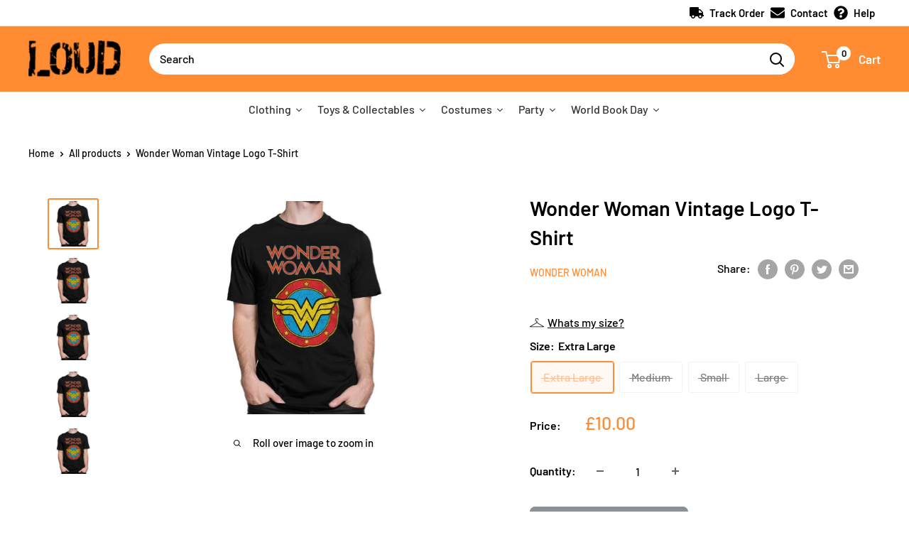

--- FILE ---
content_type: text/html; charset=utf-8
request_url: https://www.loudshop.com/products/wonder-woman-vintage-logo
body_size: 51253
content:
<!doctype html>

<html class="no-js" lang="en">
  <head>
<script>
window.KiwiSizing = window.KiwiSizing === undefined ? {} : window.KiwiSizing;
KiwiSizing.shop = "rubiesloudshop.myshopify.com";


KiwiSizing.data = {
  collections: "278645309595,351405342944,398406189280,278734110875,278617587867",
  tags: "Black,Character:Wonder Woman,Christmas,CID T-Shirt,Colour:Black,DC,Extra Large,Franchise:Wonder Woman,Gender:Ladies,Ladies,Large,License:DC,License:Wonder Woman,Manufacturer:Rubies,Medium,PE18874TSBMA,prisync,Rubies,Size:Extra Large,Size:Large,Size:Medium,Size:Small,Small,Summer,Superhero,T-Shirt,Wonder Woman",
  product: "7074004435099",
  vendor: "Wonder Woman",
  type: "T-Shirt",
  title: "Wonder Woman Vintage Logo T-Shirt",
  images: ["\/\/www.loudshop.com\/cdn\/shop\/products\/PE18874TSBMA-1.jpg?v=1654094587","\/\/www.loudshop.com\/cdn\/shop\/products\/PE18874TSB1X-1.jpg?v=1654094587","\/\/www.loudshop.com\/cdn\/shop\/products\/PE18874TSBMM-1.jpg?v=1654094587","\/\/www.loudshop.com\/cdn\/shop\/products\/PE18874TSBSS-1.jpg?v=1654094587","\/\/www.loudshop.com\/cdn\/shop\/products\/PE18874TSBLL-1.jpg?v=1654094587"],
  options: [{"name":"Size","position":1,"values":["Extra Large","Medium","Small","Large"]}],
  variants: [{"id":41162513940635,"title":"Extra Large","option1":"Extra Large","option2":null,"option3":null,"sku":"PE18874TSB1X","requires_shipping":true,"taxable":true,"featured_image":{"id":37170426446048,"product_id":7074004435099,"position":2,"created_at":"2022-06-01T15:43:02+01:00","updated_at":"2022-06-01T15:43:07+01:00","alt":null,"width":800,"height":800,"src":"\/\/www.loudshop.com\/cdn\/shop\/products\/PE18874TSB1X-1.jpg?v=1654094587","variant_ids":[41162513940635]},"available":false,"name":"Wonder Woman Vintage Logo T-Shirt - Extra Large","public_title":"Extra Large","options":["Extra Large"],"price":1000,"weight":250,"compare_at_price":null,"inventory_management":"shopify","barcode":"5054015493840","featured_media":{"alt":null,"id":29740286640352,"position":2,"preview_image":{"aspect_ratio":1.0,"height":800,"width":800,"src":"\/\/www.loudshop.com\/cdn\/shop\/products\/PE18874TSB1X-1.jpg?v=1654094587"}},"requires_selling_plan":false,"selling_plan_allocations":[]},{"id":41162513973403,"title":"Medium","option1":"Medium","option2":null,"option3":null,"sku":"PE18874TSBMM","requires_shipping":true,"taxable":true,"featured_image":{"id":37170426675424,"product_id":7074004435099,"position":3,"created_at":"2022-06-01T15:43:02+01:00","updated_at":"2022-06-01T15:43:07+01:00","alt":null,"width":800,"height":800,"src":"\/\/www.loudshop.com\/cdn\/shop\/products\/PE18874TSBMM-1.jpg?v=1654094587","variant_ids":[41162513973403]},"available":false,"name":"Wonder Woman Vintage Logo T-Shirt - Medium","public_title":"Medium","options":["Medium"],"price":1000,"weight":250,"compare_at_price":null,"inventory_management":"shopify","barcode":"5054015493826","featured_media":{"alt":null,"id":29740286771424,"position":3,"preview_image":{"aspect_ratio":1.0,"height":800,"width":800,"src":"\/\/www.loudshop.com\/cdn\/shop\/products\/PE18874TSBMM-1.jpg?v=1654094587"}},"requires_selling_plan":false,"selling_plan_allocations":[]},{"id":41162514006171,"title":"Small","option1":"Small","option2":null,"option3":null,"sku":"PE18874TSBSS","requires_shipping":true,"taxable":true,"featured_image":{"id":37170426773728,"product_id":7074004435099,"position":4,"created_at":"2022-06-01T15:43:02+01:00","updated_at":"2022-06-01T15:43:07+01:00","alt":null,"width":800,"height":800,"src":"\/\/www.loudshop.com\/cdn\/shop\/products\/PE18874TSBSS-1.jpg?v=1654094587","variant_ids":[41162514006171]},"available":false,"name":"Wonder Woman Vintage Logo T-Shirt - Small","public_title":"Small","options":["Small"],"price":1000,"weight":250,"compare_at_price":null,"inventory_management":"shopify","barcode":"5054015493819","featured_media":{"alt":null,"id":29740286804192,"position":4,"preview_image":{"aspect_ratio":1.0,"height":800,"width":800,"src":"\/\/www.loudshop.com\/cdn\/shop\/products\/PE18874TSBSS-1.jpg?v=1654094587"}},"requires_selling_plan":false,"selling_plan_allocations":[]},{"id":41162514071707,"title":"Large","option1":"Large","option2":null,"option3":null,"sku":"PE18874TSBLL","requires_shipping":true,"taxable":true,"featured_image":{"id":37170426806496,"product_id":7074004435099,"position":5,"created_at":"2022-06-01T15:43:02+01:00","updated_at":"2022-06-01T15:43:07+01:00","alt":null,"width":800,"height":800,"src":"\/\/www.loudshop.com\/cdn\/shop\/products\/PE18874TSBLL-1.jpg?v=1654094587","variant_ids":[41162514071707]},"available":false,"name":"Wonder Woman Vintage Logo T-Shirt - Large","public_title":"Large","options":["Large"],"price":1000,"weight":250,"compare_at_price":null,"inventory_management":"shopify","barcode":"5054015493833","featured_media":{"alt":null,"id":29740286869728,"position":5,"preview_image":{"aspect_ratio":1.0,"height":800,"width":800,"src":"\/\/www.loudshop.com\/cdn\/shop\/products\/PE18874TSBLL-1.jpg?v=1654094587"}},"requires_selling_plan":false,"selling_plan_allocations":[]}],
};

</script>
    <meta charset="utf-8">
    <meta name="viewport" content="width=device-width, initial-scale=1.0, height=device-height, minimum-scale=1.0, maximum-scale=5.0">
    <meta name="theme-color" content="#ff8b32"><title>Wonder Woman Vintage Logo T-Shirt
</title><meta name="description" content="A 100% ringspun semi-combed cotton unisex T-Shirt with a Wonder Woman themed print on the front. Item is as per the picture."><link rel="canonical" href="https://www.loudshop.com/products/wonder-woman-vintage-logo"><link rel="shortcut icon" href="//www.loudshop.com/cdn/shop/files/loud_fav_96x96.png?v=1632781380" type="image/png"><link rel="preload" as="style" href="//www.loudshop.com/cdn/shop/t/19/assets/theme.css?v=132109141475745788711645787747">
    <link rel="preload" as="script" href="//www.loudshop.com/cdn/shop/t/19/assets/theme.min.js?v=164977014983380440891645787748">
    <link rel="preconnect" href="https://cdn.shopify.com">
    <link rel="preconnect" href="https://fonts.shopifycdn.com">
    <link rel="dns-prefetch" href="https://productreviews.shopifycdn.com">
    <link rel="dns-prefetch" href="https://ajax.googleapis.com">
    <link rel="dns-prefetch" href="https://maps.googleapis.com">
    <link rel="dns-prefetch" href="https://maps.gstatic.com">

    <meta property="og:type" content="product">
  <meta property="og:title" content="Wonder Woman Vintage Logo T-Shirt"><meta property="og:image" content="http://www.loudshop.com/cdn/shop/products/PE18874TSBMA-1.jpg?v=1654094587">
    <meta property="og:image:secure_url" content="https://www.loudshop.com/cdn/shop/products/PE18874TSBMA-1.jpg?v=1654094587">
    <meta property="og:image:width" content="800">
    <meta property="og:image:height" content="800"><meta property="product:price:amount" content="10.00">
  <meta property="product:price:currency" content="GBP"><meta property="og:description" content="A 100% ringspun semi-combed cotton unisex T-Shirt with a Wonder Woman themed print on the front. Item is as per the picture."><meta property="og:url" content="https://www.loudshop.com/products/wonder-woman-vintage-logo">
<meta property="og:site_name" content="Loud Shop"><meta name="twitter:card" content="summary"><meta name="twitter:title" content="Wonder Woman Vintage Logo T-Shirt">
  <meta name="twitter:description" content="A 100% ringspun semi-combed cotton unisex T-Shirt with a Wonder Woman themed print on the front. 

Item is as per the picture.">
  <meta name="twitter:image" content="https://www.loudshop.com/cdn/shop/products/PE18874TSBMA-1_600x600_crop_center.jpg?v=1654094587">
    <link rel="preload" href="//www.loudshop.com/cdn/fonts/barlow/barlow_n6.329f582a81f63f125e63c20a5a80ae9477df68e1.woff2" as="font" type="font/woff2" crossorigin>
<link rel="preload" href="//www.loudshop.com/cdn/fonts/barlow/barlow_n5.a193a1990790eba0cc5cca569d23799830e90f07.woff2" as="font" type="font/woff2" crossorigin>

<style>
  @font-face {
  font-family: Barlow;
  font-weight: 600;
  font-style: normal;
  font-display: swap;
  src: url("//www.loudshop.com/cdn/fonts/barlow/barlow_n6.329f582a81f63f125e63c20a5a80ae9477df68e1.woff2") format("woff2"),
       url("//www.loudshop.com/cdn/fonts/barlow/barlow_n6.0163402e36247bcb8b02716880d0b39568412e9e.woff") format("woff");
}

  @font-face {
  font-family: Barlow;
  font-weight: 500;
  font-style: normal;
  font-display: swap;
  src: url("//www.loudshop.com/cdn/fonts/barlow/barlow_n5.a193a1990790eba0cc5cca569d23799830e90f07.woff2") format("woff2"),
       url("//www.loudshop.com/cdn/fonts/barlow/barlow_n5.ae31c82169b1dc0715609b8cc6a610b917808358.woff") format("woff");
}

@font-face {
  font-family: Barlow;
  font-weight: 600;
  font-style: normal;
  font-display: swap;
  src: url("//www.loudshop.com/cdn/fonts/barlow/barlow_n6.329f582a81f63f125e63c20a5a80ae9477df68e1.woff2") format("woff2"),
       url("//www.loudshop.com/cdn/fonts/barlow/barlow_n6.0163402e36247bcb8b02716880d0b39568412e9e.woff") format("woff");
}

@font-face {
  font-family: Barlow;
  font-weight: 600;
  font-style: italic;
  font-display: swap;
  src: url("//www.loudshop.com/cdn/fonts/barlow/barlow_i6.5a22bd20fb27bad4d7674cc6e666fb9c77d813bb.woff2") format("woff2"),
       url("//www.loudshop.com/cdn/fonts/barlow/barlow_i6.1c8787fcb59f3add01a87f21b38c7ef797e3b3a1.woff") format("woff");
}


  @font-face {
  font-family: Barlow;
  font-weight: 700;
  font-style: normal;
  font-display: swap;
  src: url("//www.loudshop.com/cdn/fonts/barlow/barlow_n7.691d1d11f150e857dcbc1c10ef03d825bc378d81.woff2") format("woff2"),
       url("//www.loudshop.com/cdn/fonts/barlow/barlow_n7.4fdbb1cb7da0e2c2f88492243ffa2b4f91924840.woff") format("woff");
}

  @font-face {
  font-family: Barlow;
  font-weight: 500;
  font-style: italic;
  font-display: swap;
  src: url("//www.loudshop.com/cdn/fonts/barlow/barlow_i5.714d58286997b65cd479af615cfa9bb0a117a573.woff2") format("woff2"),
       url("//www.loudshop.com/cdn/fonts/barlow/barlow_i5.0120f77e6447d3b5df4bbec8ad8c2d029d87fb21.woff") format("woff");
}

  @font-face {
  font-family: Barlow;
  font-weight: 700;
  font-style: italic;
  font-display: swap;
  src: url("//www.loudshop.com/cdn/fonts/barlow/barlow_i7.50e19d6cc2ba5146fa437a5a7443c76d5d730103.woff2") format("woff2"),
       url("//www.loudshop.com/cdn/fonts/barlow/barlow_i7.47e9f98f1b094d912e6fd631cc3fe93d9f40964f.woff") format("woff");
}


  :root {
    --default-text-font-size : 15px;
    --base-text-font-size    : 16px;
    --heading-font-family    : Barlow, sans-serif;
    --heading-font-weight    : 600;
    --heading-font-style     : normal;
    --text-font-family       : Barlow, sans-serif;
    --text-font-weight       : 500;
    --text-font-style        : normal;
    --text-font-bolder-weight: 600;
    --text-link-decoration   : underline;

    --text-color               : #000000;
    --text-color-rgb           : 0, 0, 0;
    --heading-color            : #000000;
    --border-color             : #ffffff;
    --border-color-rgb         : 255, 255, 255;
    --form-border-color        : #f2f2f2;
    --accent-color             : #ff8b32;
    --accent-color-rgb         : 255, 139, 50;
    --link-color               : #ff8b32;
    --link-color-hover         : #e56300;
    --background               : #ffffff;
    --secondary-background     : #ffffff;
    --secondary-background-rgb : 255, 255, 255;
    --accent-background        : rgba(255, 139, 50, 0.08);

    --input-background: #ffffff;

    --error-color       : #04ded4;
    --error-background  : rgba(4, 222, 212, 0.07);
    --success-color     : #8ade35;
    --success-background: rgba(138, 222, 53, 0.11);

    --primary-button-background      : #ff8b32;
    --primary-button-background-rgb  : 255, 139, 50;
    --primary-button-text-color      : #ffffff;
    --secondary-button-background    : #ff8b32;
    --secondary-button-background-rgb: 255, 139, 50;
    --secondary-button-text-color    : #ffffff;

    --header-background      : #ff8b32;
    --header-text-color      : #ffffff;
    --header-light-text-color: #fdbb6c;
    --header-border-color    : rgba(253, 187, 108, 0.3);
    --header-accent-color    : #ffffff;

    --footer-background-color:    #ffffff;
    --footer-heading-text-color:  #ff8b32;
    --footer-body-text-color:     #000000;
    --footer-body-text-color-rgb: 0, 0, 0;
    --footer-accent-color:        #ff8b32;
    --footer-accent-color-rgb:    255, 139, 50;
    --footer-border:              1px solid var(--border-color);
    
    --flickity-arrow-color: #cccccc;--product-on-sale-accent           : #ff8b32;
    --product-on-sale-accent-rgb       : 255, 139, 50;
    --product-on-sale-color            : #ffffff;
    --product-in-stock-color           : #8ade35;
    --product-low-stock-color          : #ee0000;
    --product-sold-out-color           : #8a9297;
    --product-custom-label-1-background: #8ade35;
    --product-custom-label-1-color     : #ffffff;
    --product-custom-label-2-background: #8ade35;
    --product-custom-label-2-color     : #ffffff;
    --product-review-star-color        : #ffbd00;

    --mobile-container-gutter : 20px;
    --desktop-container-gutter: 40px;

    /* Shopify related variables */
    --payment-terms-background-color: #ffffff;
  }
</style>

<script>
  // IE11 does not have support for CSS variables, so we have to polyfill them
  if (!(((window || {}).CSS || {}).supports && window.CSS.supports('(--a: 0)'))) {
    const script = document.createElement('script');
    script.type = 'text/javascript';
    script.src = 'https://cdn.jsdelivr.net/npm/css-vars-ponyfill@2';
    script.onload = function() {
      cssVars({});
    };

    document.getElementsByTagName('head')[0].appendChild(script);
  }
</script>


    <script>window.performance && window.performance.mark && window.performance.mark('shopify.content_for_header.start');</script><meta name="facebook-domain-verification" content="6ig3lr2gc31fzi0wg7upetxsel7vnv">
<meta name="facebook-domain-verification" content="4ndphht5jh54iayzbp788htjs4ymfd">
<meta name="facebook-domain-verification" content="khq0lj93a88j3o7xq375ekel0aagwt">
<meta id="shopify-digital-wallet" name="shopify-digital-wallet" content="/58779369627/digital_wallets/dialog">
<meta name="shopify-checkout-api-token" content="a60206bdc15e1e0fc2894c4d6d72b88c">
<meta id="in-context-paypal-metadata" data-shop-id="58779369627" data-venmo-supported="false" data-environment="production" data-locale="en_US" data-paypal-v4="true" data-currency="GBP">
<link rel="alternate" type="application/json+oembed" href="https://www.loudshop.com/products/wonder-woman-vintage-logo.oembed">
<script async="async" src="/checkouts/internal/preloads.js?locale=en-GB"></script>
<link rel="preconnect" href="https://shop.app" crossorigin="anonymous">
<script async="async" src="https://shop.app/checkouts/internal/preloads.js?locale=en-GB&shop_id=58779369627" crossorigin="anonymous"></script>
<script id="apple-pay-shop-capabilities" type="application/json">{"shopId":58779369627,"countryCode":"GB","currencyCode":"GBP","merchantCapabilities":["supports3DS"],"merchantId":"gid:\/\/shopify\/Shop\/58779369627","merchantName":"Loud Shop","requiredBillingContactFields":["postalAddress","email","phone"],"requiredShippingContactFields":["postalAddress","email","phone"],"shippingType":"shipping","supportedNetworks":["visa","maestro","masterCard","amex","discover","elo"],"total":{"type":"pending","label":"Loud Shop","amount":"1.00"},"shopifyPaymentsEnabled":true,"supportsSubscriptions":true}</script>
<script id="shopify-features" type="application/json">{"accessToken":"a60206bdc15e1e0fc2894c4d6d72b88c","betas":["rich-media-storefront-analytics"],"domain":"www.loudshop.com","predictiveSearch":true,"shopId":58779369627,"locale":"en"}</script>
<script>var Shopify = Shopify || {};
Shopify.shop = "rubiesloudshop.myshopify.com";
Shopify.locale = "en";
Shopify.currency = {"active":"GBP","rate":"1.0"};
Shopify.country = "GB";
Shopify.theme = {"name":"HP Promo Collection","id":131150348512,"schema_name":"Warehouse","schema_version":"1.18.3","theme_store_id":null,"role":"main"};
Shopify.theme.handle = "null";
Shopify.theme.style = {"id":null,"handle":null};
Shopify.cdnHost = "www.loudshop.com/cdn";
Shopify.routes = Shopify.routes || {};
Shopify.routes.root = "/";</script>
<script type="module">!function(o){(o.Shopify=o.Shopify||{}).modules=!0}(window);</script>
<script>!function(o){function n(){var o=[];function n(){o.push(Array.prototype.slice.apply(arguments))}return n.q=o,n}var t=o.Shopify=o.Shopify||{};t.loadFeatures=n(),t.autoloadFeatures=n()}(window);</script>
<script>
  window.ShopifyPay = window.ShopifyPay || {};
  window.ShopifyPay.apiHost = "shop.app\/pay";
  window.ShopifyPay.redirectState = null;
</script>
<script id="shop-js-analytics" type="application/json">{"pageType":"product"}</script>
<script defer="defer" async type="module" src="//www.loudshop.com/cdn/shopifycloud/shop-js/modules/v2/client.init-shop-cart-sync_BT-GjEfc.en.esm.js"></script>
<script defer="defer" async type="module" src="//www.loudshop.com/cdn/shopifycloud/shop-js/modules/v2/chunk.common_D58fp_Oc.esm.js"></script>
<script defer="defer" async type="module" src="//www.loudshop.com/cdn/shopifycloud/shop-js/modules/v2/chunk.modal_xMitdFEc.esm.js"></script>
<script type="module">
  await import("//www.loudshop.com/cdn/shopifycloud/shop-js/modules/v2/client.init-shop-cart-sync_BT-GjEfc.en.esm.js");
await import("//www.loudshop.com/cdn/shopifycloud/shop-js/modules/v2/chunk.common_D58fp_Oc.esm.js");
await import("//www.loudshop.com/cdn/shopifycloud/shop-js/modules/v2/chunk.modal_xMitdFEc.esm.js");

  window.Shopify.SignInWithShop?.initShopCartSync?.({"fedCMEnabled":true,"windoidEnabled":true});

</script>
<script>
  window.Shopify = window.Shopify || {};
  if (!window.Shopify.featureAssets) window.Shopify.featureAssets = {};
  window.Shopify.featureAssets['shop-js'] = {"shop-cart-sync":["modules/v2/client.shop-cart-sync_DZOKe7Ll.en.esm.js","modules/v2/chunk.common_D58fp_Oc.esm.js","modules/v2/chunk.modal_xMitdFEc.esm.js"],"init-fed-cm":["modules/v2/client.init-fed-cm_B6oLuCjv.en.esm.js","modules/v2/chunk.common_D58fp_Oc.esm.js","modules/v2/chunk.modal_xMitdFEc.esm.js"],"shop-cash-offers":["modules/v2/client.shop-cash-offers_D2sdYoxE.en.esm.js","modules/v2/chunk.common_D58fp_Oc.esm.js","modules/v2/chunk.modal_xMitdFEc.esm.js"],"shop-login-button":["modules/v2/client.shop-login-button_QeVjl5Y3.en.esm.js","modules/v2/chunk.common_D58fp_Oc.esm.js","modules/v2/chunk.modal_xMitdFEc.esm.js"],"pay-button":["modules/v2/client.pay-button_DXTOsIq6.en.esm.js","modules/v2/chunk.common_D58fp_Oc.esm.js","modules/v2/chunk.modal_xMitdFEc.esm.js"],"shop-button":["modules/v2/client.shop-button_DQZHx9pm.en.esm.js","modules/v2/chunk.common_D58fp_Oc.esm.js","modules/v2/chunk.modal_xMitdFEc.esm.js"],"avatar":["modules/v2/client.avatar_BTnouDA3.en.esm.js"],"init-windoid":["modules/v2/client.init-windoid_CR1B-cfM.en.esm.js","modules/v2/chunk.common_D58fp_Oc.esm.js","modules/v2/chunk.modal_xMitdFEc.esm.js"],"init-shop-for-new-customer-accounts":["modules/v2/client.init-shop-for-new-customer-accounts_C_vY_xzh.en.esm.js","modules/v2/client.shop-login-button_QeVjl5Y3.en.esm.js","modules/v2/chunk.common_D58fp_Oc.esm.js","modules/v2/chunk.modal_xMitdFEc.esm.js"],"init-shop-email-lookup-coordinator":["modules/v2/client.init-shop-email-lookup-coordinator_BI7n9ZSv.en.esm.js","modules/v2/chunk.common_D58fp_Oc.esm.js","modules/v2/chunk.modal_xMitdFEc.esm.js"],"init-shop-cart-sync":["modules/v2/client.init-shop-cart-sync_BT-GjEfc.en.esm.js","modules/v2/chunk.common_D58fp_Oc.esm.js","modules/v2/chunk.modal_xMitdFEc.esm.js"],"shop-toast-manager":["modules/v2/client.shop-toast-manager_DiYdP3xc.en.esm.js","modules/v2/chunk.common_D58fp_Oc.esm.js","modules/v2/chunk.modal_xMitdFEc.esm.js"],"init-customer-accounts":["modules/v2/client.init-customer-accounts_D9ZNqS-Q.en.esm.js","modules/v2/client.shop-login-button_QeVjl5Y3.en.esm.js","modules/v2/chunk.common_D58fp_Oc.esm.js","modules/v2/chunk.modal_xMitdFEc.esm.js"],"init-customer-accounts-sign-up":["modules/v2/client.init-customer-accounts-sign-up_iGw4briv.en.esm.js","modules/v2/client.shop-login-button_QeVjl5Y3.en.esm.js","modules/v2/chunk.common_D58fp_Oc.esm.js","modules/v2/chunk.modal_xMitdFEc.esm.js"],"shop-follow-button":["modules/v2/client.shop-follow-button_CqMgW2wH.en.esm.js","modules/v2/chunk.common_D58fp_Oc.esm.js","modules/v2/chunk.modal_xMitdFEc.esm.js"],"checkout-modal":["modules/v2/client.checkout-modal_xHeaAweL.en.esm.js","modules/v2/chunk.common_D58fp_Oc.esm.js","modules/v2/chunk.modal_xMitdFEc.esm.js"],"shop-login":["modules/v2/client.shop-login_D91U-Q7h.en.esm.js","modules/v2/chunk.common_D58fp_Oc.esm.js","modules/v2/chunk.modal_xMitdFEc.esm.js"],"lead-capture":["modules/v2/client.lead-capture_BJmE1dJe.en.esm.js","modules/v2/chunk.common_D58fp_Oc.esm.js","modules/v2/chunk.modal_xMitdFEc.esm.js"],"payment-terms":["modules/v2/client.payment-terms_Ci9AEqFq.en.esm.js","modules/v2/chunk.common_D58fp_Oc.esm.js","modules/v2/chunk.modal_xMitdFEc.esm.js"]};
</script>
<script>(function() {
  var isLoaded = false;
  function asyncLoad() {
    if (isLoaded) return;
    isLoaded = true;
    var urls = ["https:\/\/app.kiwisizing.com\/web\/js\/dist\/kiwiSizing\/plugin\/SizingPlugin.prod.js?v=330\u0026shop=rubiesloudshop.myshopify.com","https:\/\/ecommplugins-scripts.trustpilot.com\/v2.1\/js\/header.min.js?settings=eyJrZXkiOiJXTHQ3QzVxUlNoc0dtRGFpIiwicyI6Im5vbmUifQ==\u0026shop=rubiesloudshop.myshopify.com","https:\/\/ecommplugins-trustboxsettings.trustpilot.com\/rubiesloudshop.myshopify.com.js?settings=1632061710720\u0026shop=rubiesloudshop.myshopify.com","https:\/\/widget.trustpilot.com\/bootstrap\/v5\/tp.widget.sync.bootstrap.min.js?shop=rubiesloudshop.myshopify.com","https:\/\/stack-discounts.merchantyard.com\/js\/integrations\/script.js?v=8390\u0026shop=rubiesloudshop.myshopify.com","https:\/\/chimpstatic.com\/mcjs-connected\/js\/users\/f83fcd67c67f5f8aec61035a3\/4edf946ed3609f9e26479f518.js?shop=rubiesloudshop.myshopify.com","https:\/\/cdn.hextom.com\/js\/eventpromotionbar.js?shop=rubiesloudshop.myshopify.com"];
    for (var i = 0; i < urls.length; i++) {
      var s = document.createElement('script');
      s.type = 'text/javascript';
      s.async = true;
      s.src = urls[i];
      var x = document.getElementsByTagName('script')[0];
      x.parentNode.insertBefore(s, x);
    }
  };
  if(window.attachEvent) {
    window.attachEvent('onload', asyncLoad);
  } else {
    window.addEventListener('load', asyncLoad, false);
  }
})();</script>
<script id="__st">var __st={"a":58779369627,"offset":0,"reqid":"be706e75-b2a3-4f77-8369-ddbfdf8d6deb-1769455425","pageurl":"www.loudshop.com\/products\/wonder-woman-vintage-logo","u":"c82aa94473f0","p":"product","rtyp":"product","rid":7074004435099};</script>
<script>window.ShopifyPaypalV4VisibilityTracking = true;</script>
<script id="captcha-bootstrap">!function(){'use strict';const t='contact',e='account',n='new_comment',o=[[t,t],['blogs',n],['comments',n],[t,'customer']],c=[[e,'customer_login'],[e,'guest_login'],[e,'recover_customer_password'],[e,'create_customer']],r=t=>t.map((([t,e])=>`form[action*='/${t}']:not([data-nocaptcha='true']) input[name='form_type'][value='${e}']`)).join(','),a=t=>()=>t?[...document.querySelectorAll(t)].map((t=>t.form)):[];function s(){const t=[...o],e=r(t);return a(e)}const i='password',u='form_key',d=['recaptcha-v3-token','g-recaptcha-response','h-captcha-response',i],f=()=>{try{return window.sessionStorage}catch{return}},m='__shopify_v',_=t=>t.elements[u];function p(t,e,n=!1){try{const o=window.sessionStorage,c=JSON.parse(o.getItem(e)),{data:r}=function(t){const{data:e,action:n}=t;return t[m]||n?{data:e,action:n}:{data:t,action:n}}(c);for(const[e,n]of Object.entries(r))t.elements[e]&&(t.elements[e].value=n);n&&o.removeItem(e)}catch(o){console.error('form repopulation failed',{error:o})}}const l='form_type',E='cptcha';function T(t){t.dataset[E]=!0}const w=window,h=w.document,L='Shopify',v='ce_forms',y='captcha';let A=!1;((t,e)=>{const n=(g='f06e6c50-85a8-45c8-87d0-21a2b65856fe',I='https://cdn.shopify.com/shopifycloud/storefront-forms-hcaptcha/ce_storefront_forms_captcha_hcaptcha.v1.5.2.iife.js',D={infoText:'Protected by hCaptcha',privacyText:'Privacy',termsText:'Terms'},(t,e,n)=>{const o=w[L][v],c=o.bindForm;if(c)return c(t,g,e,D).then(n);var r;o.q.push([[t,g,e,D],n]),r=I,A||(h.body.append(Object.assign(h.createElement('script'),{id:'captcha-provider',async:!0,src:r})),A=!0)});var g,I,D;w[L]=w[L]||{},w[L][v]=w[L][v]||{},w[L][v].q=[],w[L][y]=w[L][y]||{},w[L][y].protect=function(t,e){n(t,void 0,e),T(t)},Object.freeze(w[L][y]),function(t,e,n,w,h,L){const[v,y,A,g]=function(t,e,n){const i=e?o:[],u=t?c:[],d=[...i,...u],f=r(d),m=r(i),_=r(d.filter((([t,e])=>n.includes(e))));return[a(f),a(m),a(_),s()]}(w,h,L),I=t=>{const e=t.target;return e instanceof HTMLFormElement?e:e&&e.form},D=t=>v().includes(t);t.addEventListener('submit',(t=>{const e=I(t);if(!e)return;const n=D(e)&&!e.dataset.hcaptchaBound&&!e.dataset.recaptchaBound,o=_(e),c=g().includes(e)&&(!o||!o.value);(n||c)&&t.preventDefault(),c&&!n&&(function(t){try{if(!f())return;!function(t){const e=f();if(!e)return;const n=_(t);if(!n)return;const o=n.value;o&&e.removeItem(o)}(t);const e=Array.from(Array(32),(()=>Math.random().toString(36)[2])).join('');!function(t,e){_(t)||t.append(Object.assign(document.createElement('input'),{type:'hidden',name:u})),t.elements[u].value=e}(t,e),function(t,e){const n=f();if(!n)return;const o=[...t.querySelectorAll(`input[type='${i}']`)].map((({name:t})=>t)),c=[...d,...o],r={};for(const[a,s]of new FormData(t).entries())c.includes(a)||(r[a]=s);n.setItem(e,JSON.stringify({[m]:1,action:t.action,data:r}))}(t,e)}catch(e){console.error('failed to persist form',e)}}(e),e.submit())}));const S=(t,e)=>{t&&!t.dataset[E]&&(n(t,e.some((e=>e===t))),T(t))};for(const o of['focusin','change'])t.addEventListener(o,(t=>{const e=I(t);D(e)&&S(e,y())}));const B=e.get('form_key'),M=e.get(l),P=B&&M;t.addEventListener('DOMContentLoaded',(()=>{const t=y();if(P)for(const e of t)e.elements[l].value===M&&p(e,B);[...new Set([...A(),...v().filter((t=>'true'===t.dataset.shopifyCaptcha))])].forEach((e=>S(e,t)))}))}(h,new URLSearchParams(w.location.search),n,t,e,['guest_login'])})(!0,!0)}();</script>
<script integrity="sha256-4kQ18oKyAcykRKYeNunJcIwy7WH5gtpwJnB7kiuLZ1E=" data-source-attribution="shopify.loadfeatures" defer="defer" src="//www.loudshop.com/cdn/shopifycloud/storefront/assets/storefront/load_feature-a0a9edcb.js" crossorigin="anonymous"></script>
<script crossorigin="anonymous" defer="defer" src="//www.loudshop.com/cdn/shopifycloud/storefront/assets/shopify_pay/storefront-65b4c6d7.js?v=20250812"></script>
<script data-source-attribution="shopify.dynamic_checkout.dynamic.init">var Shopify=Shopify||{};Shopify.PaymentButton=Shopify.PaymentButton||{isStorefrontPortableWallets:!0,init:function(){window.Shopify.PaymentButton.init=function(){};var t=document.createElement("script");t.src="https://www.loudshop.com/cdn/shopifycloud/portable-wallets/latest/portable-wallets.en.js",t.type="module",document.head.appendChild(t)}};
</script>
<script data-source-attribution="shopify.dynamic_checkout.buyer_consent">
  function portableWalletsHideBuyerConsent(e){var t=document.getElementById("shopify-buyer-consent"),n=document.getElementById("shopify-subscription-policy-button");t&&n&&(t.classList.add("hidden"),t.setAttribute("aria-hidden","true"),n.removeEventListener("click",e))}function portableWalletsShowBuyerConsent(e){var t=document.getElementById("shopify-buyer-consent"),n=document.getElementById("shopify-subscription-policy-button");t&&n&&(t.classList.remove("hidden"),t.removeAttribute("aria-hidden"),n.addEventListener("click",e))}window.Shopify?.PaymentButton&&(window.Shopify.PaymentButton.hideBuyerConsent=portableWalletsHideBuyerConsent,window.Shopify.PaymentButton.showBuyerConsent=portableWalletsShowBuyerConsent);
</script>
<script data-source-attribution="shopify.dynamic_checkout.cart.bootstrap">document.addEventListener("DOMContentLoaded",(function(){function t(){return document.querySelector("shopify-accelerated-checkout-cart, shopify-accelerated-checkout")}if(t())Shopify.PaymentButton.init();else{new MutationObserver((function(e,n){t()&&(Shopify.PaymentButton.init(),n.disconnect())})).observe(document.body,{childList:!0,subtree:!0})}}));
</script>
<script id='scb4127' type='text/javascript' async='' src='https://www.loudshop.com/cdn/shopifycloud/privacy-banner/storefront-banner.js'></script><link id="shopify-accelerated-checkout-styles" rel="stylesheet" media="screen" href="https://www.loudshop.com/cdn/shopifycloud/portable-wallets/latest/accelerated-checkout-backwards-compat.css" crossorigin="anonymous">
<style id="shopify-accelerated-checkout-cart">
        #shopify-buyer-consent {
  margin-top: 1em;
  display: inline-block;
  width: 100%;
}

#shopify-buyer-consent.hidden {
  display: none;
}

#shopify-subscription-policy-button {
  background: none;
  border: none;
  padding: 0;
  text-decoration: underline;
  font-size: inherit;
  cursor: pointer;
}

#shopify-subscription-policy-button::before {
  box-shadow: none;
}

      </style>

<script>window.performance && window.performance.mark && window.performance.mark('shopify.content_for_header.end');</script><link rel="stylesheet" href="//www.loudshop.com/cdn/shop/t/19/assets/theme.css?v=132109141475745788711645787747">

    
  <script type="application/ld+json">
  {
    "@context": "http://schema.org",
    "@type": "Product",
    "offers": [{
          "@type": "Offer",
          "name": "Extra Large",
          "availability":"https://schema.org/OutOfStock",
          "price": 10.0,
          "priceCurrency": "GBP",
          "priceValidUntil": "2026-02-05","sku": "PE18874TSB1X","url": "/products/wonder-woman-vintage-logo?variant=41162513940635"
        },
{
          "@type": "Offer",
          "name": "Medium",
          "availability":"https://schema.org/OutOfStock",
          "price": 10.0,
          "priceCurrency": "GBP",
          "priceValidUntil": "2026-02-05","sku": "PE18874TSBMM","url": "/products/wonder-woman-vintage-logo?variant=41162513973403"
        },
{
          "@type": "Offer",
          "name": "Small",
          "availability":"https://schema.org/OutOfStock",
          "price": 10.0,
          "priceCurrency": "GBP",
          "priceValidUntil": "2026-02-05","sku": "PE18874TSBSS","url": "/products/wonder-woman-vintage-logo?variant=41162514006171"
        },
{
          "@type": "Offer",
          "name": "Large",
          "availability":"https://schema.org/OutOfStock",
          "price": 10.0,
          "priceCurrency": "GBP",
          "priceValidUntil": "2026-02-05","sku": "PE18874TSBLL","url": "/products/wonder-woman-vintage-logo?variant=41162514071707"
        }
],
      "gtin13": "5054015493840",
      "productId": "5054015493840",
    "brand": {
      "name": "Wonder Woman"
    },
    "name": "Wonder Woman Vintage Logo T-Shirt",
    "description": "A 100% ringspun semi-combed cotton unisex T-Shirt with a Wonder Woman themed print on the front. \n\nItem is as per the picture.",
    "category": "T-Shirt",
    "url": "/products/wonder-woman-vintage-logo",
    "sku": "PE18874TSB1X",
    "image": {
      "@type": "ImageObject",
      "url": "https://www.loudshop.com/cdn/shop/products/PE18874TSBMA-1_1024x.jpg?v=1654094587",
      "image": "https://www.loudshop.com/cdn/shop/products/PE18874TSBMA-1_1024x.jpg?v=1654094587",
      "name": "Wonder Woman Vintage Logo T-Shirt",
      "width": "1024",
      "height": "1024"
    }
  }
  </script>



  <script type="application/ld+json">
  {
    "@context": "http://schema.org",
    "@type": "BreadcrumbList",
  "itemListElement": [{
      "@type": "ListItem",
      "position": 1,
      "name": "Home",
      "item": "https://www.loudshop.com"
    },{
          "@type": "ListItem",
          "position": 2,
          "name": "Wonder Woman Vintage Logo T-Shirt",
          "item": "https://www.loudshop.com/products/wonder-woman-vintage-logo"
        }]
  }
  </script>


    <script>
      // This allows to expose several variables to the global scope, to be used in scripts
      window.theme = {
        pageType: "product",
        cartCount: 0,
        moneyFormat: "£{{amount}}",
        moneyWithCurrencyFormat: "£{{amount}} GBP",
        showDiscount: true,
        discountMode: "saving",
        searchMode: "product,article",
        searchUnavailableProducts: "last",
        cartType: "page"
      };

      window.routes = {
        rootUrl: "\/",
        rootUrlWithoutSlash: '',
        cartUrl: "\/cart",
        cartAddUrl: "\/cart\/add",
        cartChangeUrl: "\/cart\/change",
        searchUrl: "\/search",
        productRecommendationsUrl: "\/recommendations\/products"
      };

      window.languages = {
        productRegularPrice: "Regular price",
        productSalePrice: "Sale price",
        collectionOnSaleLabel: "Save {{savings}}",
        productFormUnavailable: "Unavailable",
        productFormAddToCart: "Add to cart",
        productFormSoldOut: "Sold out",
        productAdded: "Product has been added to your cart",
        productAddedShort: "Added!",
        shippingEstimatorNoResults: "No shipping could be found for your address.",
        shippingEstimatorOneResult: "There is one shipping rate for your address:",
        shippingEstimatorMultipleResults: "There are {{count}} shipping rates for your address:",
        shippingEstimatorErrors: "There are some errors:"
      };

      window.lazySizesConfig = {
        loadHidden: false,
        hFac: 0.8,
        expFactor: 3,
        customMedia: {
          '--phone': '(max-width: 640px)',
          '--tablet': '(min-width: 641px) and (max-width: 1023px)',
          '--lap': '(min-width: 1024px)'
        }
      };

      document.documentElement.className = document.documentElement.className.replace('no-js', 'js');
    </script><script src="//www.loudshop.com/cdn/shop/t/19/assets/theme.min.js?v=164977014983380440891645787748" defer></script>
    <script src="//www.loudshop.com/cdn/shop/t/19/assets/custom.js?v=90373254691674712701645787740" defer></script><script>
        (function () {
          window.onpageshow = function() {
            // We force re-freshing the cart content onpageshow, as most browsers will serve a cache copy when hitting the
            // back button, which cause staled data
            document.documentElement.dispatchEvent(new CustomEvent('cart:refresh', {
              bubbles: true,
              detail: {scrollToTop: false}
            }));
          };
        })();
      </script><!-- TrustBox script -->
<script type="text/javascript" src="//widget.trustpilot.com/bootstrap/v5/tp.widget.bootstrap.min.js" async></script>
<!-- End TrustBox script -->    
    
<!--begin-boost-pfs-filter-css-->
  <link rel="preload stylesheet" href="//www.loudshop.com/cdn/shop/t/19/assets/boost-pfs-instant-search.css?v=82076663221113590721645787763" as="style"><link href="//www.loudshop.com/cdn/shop/t/19/assets/boost-pfs-custom.css?v=751425979125923321645787763" rel="stylesheet" type="text/css" media="all" />
<style data-id="boost-pfs-style">
    .boost-pfs-filter-option-title-text {}

   .boost-pfs-filter-tree-v .boost-pfs-filter-option-title-text:before {}
    .boost-pfs-filter-tree-v .boost-pfs-filter-option.boost-pfs-filter-option-collapsed .boost-pfs-filter-option-title-text:before {}
    .boost-pfs-filter-tree-h .boost-pfs-filter-option-title-heading:before {}

    .boost-pfs-filter-refine-by .boost-pfs-filter-option-title h3 {}

    .boost-pfs-filter-option-content .boost-pfs-filter-option-item-list .boost-pfs-filter-option-item button,
    .boost-pfs-filter-option-content .boost-pfs-filter-option-item-list .boost-pfs-filter-option-item .boost-pfs-filter-button,
    .boost-pfs-filter-option-range-amount input,
    .boost-pfs-filter-tree-v .boost-pfs-filter-refine-by .boost-pfs-filter-refine-by-items .refine-by-item,
    .boost-pfs-filter-refine-by-wrapper-v .boost-pfs-filter-refine-by .boost-pfs-filter-refine-by-items .refine-by-item,
    .boost-pfs-filter-refine-by .boost-pfs-filter-option-title,
    .boost-pfs-filter-refine-by .boost-pfs-filter-refine-by-items .refine-by-item>a,
    .boost-pfs-filter-refine-by>span,
    .boost-pfs-filter-clear,
    .boost-pfs-filter-clear-all{}
    .boost-pfs-filter-tree-h .boost-pfs-filter-pc .boost-pfs-filter-refine-by-items .refine-by-item .boost-pfs-filter-clear .refine-by-type,
    .boost-pfs-filter-refine-by-wrapper-h .boost-pfs-filter-pc .boost-pfs-filter-refine-by-items .refine-by-item .boost-pfs-filter-clear .refine-by-type {}

    .boost-pfs-filter-option-multi-level-collections .boost-pfs-filter-option-multi-level-list .boost-pfs-filter-option-item .boost-pfs-filter-button-arrow .boost-pfs-arrow:before,
    .boost-pfs-filter-option-multi-level-tag .boost-pfs-filter-option-multi-level-list .boost-pfs-filter-option-item .boost-pfs-filter-button-arrow .boost-pfs-arrow:before {}

    .boost-pfs-filter-refine-by-wrapper-v .boost-pfs-filter-refine-by .boost-pfs-filter-refine-by-items .refine-by-item .boost-pfs-filter-clear:after,
    .boost-pfs-filter-refine-by-wrapper-v .boost-pfs-filter-refine-by .boost-pfs-filter-refine-by-items .refine-by-item .boost-pfs-filter-clear:before,
    .boost-pfs-filter-tree-v .boost-pfs-filter-refine-by .boost-pfs-filter-refine-by-items .refine-by-item .boost-pfs-filter-clear:after,
    .boost-pfs-filter-tree-v .boost-pfs-filter-refine-by .boost-pfs-filter-refine-by-items .refine-by-item .boost-pfs-filter-clear:before,
    .boost-pfs-filter-refine-by-wrapper-h .boost-pfs-filter-pc .boost-pfs-filter-refine-by-items .refine-by-item .boost-pfs-filter-clear:after,
    .boost-pfs-filter-refine-by-wrapper-h .boost-pfs-filter-pc .boost-pfs-filter-refine-by-items .refine-by-item .boost-pfs-filter-clear:before,
    .boost-pfs-filter-tree-h .boost-pfs-filter-pc .boost-pfs-filter-refine-by-items .refine-by-item .boost-pfs-filter-clear:after,
    .boost-pfs-filter-tree-h .boost-pfs-filter-pc .boost-pfs-filter-refine-by-items .refine-by-item .boost-pfs-filter-clear:before {}
    .boost-pfs-filter-option-range-slider .noUi-value-horizontal {}

    .boost-pfs-filter-tree-mobile-button button,
    .boost-pfs-filter-top-sorting-mobile button {}
    .boost-pfs-filter-top-sorting-mobile button>span:after {}
  </style>
<!--end-boost-pfs-filter-css-->


 <link rel="stylesheet" href="//www.loudshop.com/cdn/shop/t/19/assets/previewer.css?v=6623673673710228231645787741" />
<script src="//www.loudshop.com/cdn/shop/t/19/assets/previewer.js?v=41720708827450282341645787742" type="text/javascript" defer></script>
<link rel="stylesheet" href="//www.loudshop.com/cdn/shop/t/19/assets/slick.css?v=98340474046176884051645787746" />

 <!-- "snippets/sca-quick-view-init.liquid" was not rendered, the associated app was uninstalled -->
 
 
    
<meta name="google-site-verification" content="7wlGMRepEozlMjCFVhU9FZ0-Be3amcRTaIqDxCzchXs" />
    
<meta name="p:domain_verify" content="415a3981007066498549f2efd27b8e24"/>    
 
    
<script>!function(){window.SLIDECART=!0;window.SLIDECART_FORMAT='£{{amount}}';var e="https://cdn.jsdelivr.net/gh/apphq/slidecart-dist@master/slidecarthq.js?"+(new Date).getTime(),t=document.createElement("script");t.type="text/javascript",t.src=e,document.querySelector("body").appendChild(t)}();</script>
  










<!-- BEGIN app block: shopify://apps/klaviyo-email-marketing-sms/blocks/klaviyo-onsite-embed/2632fe16-c075-4321-a88b-50b567f42507 -->












  <script async src="https://static.klaviyo.com/onsite/js/TYxL7G/klaviyo.js?company_id=TYxL7G"></script>
  <script>!function(){if(!window.klaviyo){window._klOnsite=window._klOnsite||[];try{window.klaviyo=new Proxy({},{get:function(n,i){return"push"===i?function(){var n;(n=window._klOnsite).push.apply(n,arguments)}:function(){for(var n=arguments.length,o=new Array(n),w=0;w<n;w++)o[w]=arguments[w];var t="function"==typeof o[o.length-1]?o.pop():void 0,e=new Promise((function(n){window._klOnsite.push([i].concat(o,[function(i){t&&t(i),n(i)}]))}));return e}}})}catch(n){window.klaviyo=window.klaviyo||[],window.klaviyo.push=function(){var n;(n=window._klOnsite).push.apply(n,arguments)}}}}();</script>

  
    <script id="viewed_product">
      if (item == null) {
        var _learnq = _learnq || [];

        var MetafieldReviews = null
        var MetafieldYotpoRating = null
        var MetafieldYotpoCount = null
        var MetafieldLooxRating = null
        var MetafieldLooxCount = null
        var okendoProduct = null
        var okendoProductReviewCount = null
        var okendoProductReviewAverageValue = null
        try {
          // The following fields are used for Customer Hub recently viewed in order to add reviews.
          // This information is not part of __kla_viewed. Instead, it is part of __kla_viewed_reviewed_items
          MetafieldReviews = {};
          MetafieldYotpoRating = null
          MetafieldYotpoCount = null
          MetafieldLooxRating = null
          MetafieldLooxCount = null

          okendoProduct = null
          // If the okendo metafield is not legacy, it will error, which then requires the new json formatted data
          if (okendoProduct && 'error' in okendoProduct) {
            okendoProduct = null
          }
          okendoProductReviewCount = okendoProduct ? okendoProduct.reviewCount : null
          okendoProductReviewAverageValue = okendoProduct ? okendoProduct.reviewAverageValue : null
        } catch (error) {
          console.error('Error in Klaviyo onsite reviews tracking:', error);
        }

        var item = {
          Name: "Wonder Woman Vintage Logo T-Shirt",
          ProductID: 7074004435099,
          Categories: ["All Clothing","Apparel","Gifting","Superheroes","Tees"],
          ImageURL: "https://www.loudshop.com/cdn/shop/products/PE18874TSBMA-1_grande.jpg?v=1654094587",
          URL: "https://www.loudshop.com/products/wonder-woman-vintage-logo",
          Brand: "Wonder Woman",
          Price: "£10.00",
          Value: "10.00",
          CompareAtPrice: "£0.00"
        };
        _learnq.push(['track', 'Viewed Product', item]);
        _learnq.push(['trackViewedItem', {
          Title: item.Name,
          ItemId: item.ProductID,
          Categories: item.Categories,
          ImageUrl: item.ImageURL,
          Url: item.URL,
          Metadata: {
            Brand: item.Brand,
            Price: item.Price,
            Value: item.Value,
            CompareAtPrice: item.CompareAtPrice
          },
          metafields:{
            reviews: MetafieldReviews,
            yotpo:{
              rating: MetafieldYotpoRating,
              count: MetafieldYotpoCount,
            },
            loox:{
              rating: MetafieldLooxRating,
              count: MetafieldLooxCount,
            },
            okendo: {
              rating: okendoProductReviewAverageValue,
              count: okendoProductReviewCount,
            }
          }
        }]);
      }
    </script>
  




  <script>
    window.klaviyoReviewsProductDesignMode = false
  </script>







<!-- END app block --><link href="https://monorail-edge.shopifysvc.com" rel="dns-prefetch">
<script>(function(){if ("sendBeacon" in navigator && "performance" in window) {try {var session_token_from_headers = performance.getEntriesByType('navigation')[0].serverTiming.find(x => x.name == '_s').description;} catch {var session_token_from_headers = undefined;}var session_cookie_matches = document.cookie.match(/_shopify_s=([^;]*)/);var session_token_from_cookie = session_cookie_matches && session_cookie_matches.length === 2 ? session_cookie_matches[1] : "";var session_token = session_token_from_headers || session_token_from_cookie || "";function handle_abandonment_event(e) {var entries = performance.getEntries().filter(function(entry) {return /monorail-edge.shopifysvc.com/.test(entry.name);});if (!window.abandonment_tracked && entries.length === 0) {window.abandonment_tracked = true;var currentMs = Date.now();var navigation_start = performance.timing.navigationStart;var payload = {shop_id: 58779369627,url: window.location.href,navigation_start,duration: currentMs - navigation_start,session_token,page_type: "product"};window.navigator.sendBeacon("https://monorail-edge.shopifysvc.com/v1/produce", JSON.stringify({schema_id: "online_store_buyer_site_abandonment/1.1",payload: payload,metadata: {event_created_at_ms: currentMs,event_sent_at_ms: currentMs}}));}}window.addEventListener('pagehide', handle_abandonment_event);}}());</script>
<script id="web-pixels-manager-setup">(function e(e,d,r,n,o){if(void 0===o&&(o={}),!Boolean(null===(a=null===(i=window.Shopify)||void 0===i?void 0:i.analytics)||void 0===a?void 0:a.replayQueue)){var i,a;window.Shopify=window.Shopify||{};var t=window.Shopify;t.analytics=t.analytics||{};var s=t.analytics;s.replayQueue=[],s.publish=function(e,d,r){return s.replayQueue.push([e,d,r]),!0};try{self.performance.mark("wpm:start")}catch(e){}var l=function(){var e={modern:/Edge?\/(1{2}[4-9]|1[2-9]\d|[2-9]\d{2}|\d{4,})\.\d+(\.\d+|)|Firefox\/(1{2}[4-9]|1[2-9]\d|[2-9]\d{2}|\d{4,})\.\d+(\.\d+|)|Chrom(ium|e)\/(9{2}|\d{3,})\.\d+(\.\d+|)|(Maci|X1{2}).+ Version\/(15\.\d+|(1[6-9]|[2-9]\d|\d{3,})\.\d+)([,.]\d+|)( \(\w+\)|)( Mobile\/\w+|) Safari\/|Chrome.+OPR\/(9{2}|\d{3,})\.\d+\.\d+|(CPU[ +]OS|iPhone[ +]OS|CPU[ +]iPhone|CPU IPhone OS|CPU iPad OS)[ +]+(15[._]\d+|(1[6-9]|[2-9]\d|\d{3,})[._]\d+)([._]\d+|)|Android:?[ /-](13[3-9]|1[4-9]\d|[2-9]\d{2}|\d{4,})(\.\d+|)(\.\d+|)|Android.+Firefox\/(13[5-9]|1[4-9]\d|[2-9]\d{2}|\d{4,})\.\d+(\.\d+|)|Android.+Chrom(ium|e)\/(13[3-9]|1[4-9]\d|[2-9]\d{2}|\d{4,})\.\d+(\.\d+|)|SamsungBrowser\/([2-9]\d|\d{3,})\.\d+/,legacy:/Edge?\/(1[6-9]|[2-9]\d|\d{3,})\.\d+(\.\d+|)|Firefox\/(5[4-9]|[6-9]\d|\d{3,})\.\d+(\.\d+|)|Chrom(ium|e)\/(5[1-9]|[6-9]\d|\d{3,})\.\d+(\.\d+|)([\d.]+$|.*Safari\/(?![\d.]+ Edge\/[\d.]+$))|(Maci|X1{2}).+ Version\/(10\.\d+|(1[1-9]|[2-9]\d|\d{3,})\.\d+)([,.]\d+|)( \(\w+\)|)( Mobile\/\w+|) Safari\/|Chrome.+OPR\/(3[89]|[4-9]\d|\d{3,})\.\d+\.\d+|(CPU[ +]OS|iPhone[ +]OS|CPU[ +]iPhone|CPU IPhone OS|CPU iPad OS)[ +]+(10[._]\d+|(1[1-9]|[2-9]\d|\d{3,})[._]\d+)([._]\d+|)|Android:?[ /-](13[3-9]|1[4-9]\d|[2-9]\d{2}|\d{4,})(\.\d+|)(\.\d+|)|Mobile Safari.+OPR\/([89]\d|\d{3,})\.\d+\.\d+|Android.+Firefox\/(13[5-9]|1[4-9]\d|[2-9]\d{2}|\d{4,})\.\d+(\.\d+|)|Android.+Chrom(ium|e)\/(13[3-9]|1[4-9]\d|[2-9]\d{2}|\d{4,})\.\d+(\.\d+|)|Android.+(UC? ?Browser|UCWEB|U3)[ /]?(15\.([5-9]|\d{2,})|(1[6-9]|[2-9]\d|\d{3,})\.\d+)\.\d+|SamsungBrowser\/(5\.\d+|([6-9]|\d{2,})\.\d+)|Android.+MQ{2}Browser\/(14(\.(9|\d{2,})|)|(1[5-9]|[2-9]\d|\d{3,})(\.\d+|))(\.\d+|)|K[Aa][Ii]OS\/(3\.\d+|([4-9]|\d{2,})\.\d+)(\.\d+|)/},d=e.modern,r=e.legacy,n=navigator.userAgent;return n.match(d)?"modern":n.match(r)?"legacy":"unknown"}(),u="modern"===l?"modern":"legacy",c=(null!=n?n:{modern:"",legacy:""})[u],f=function(e){return[e.baseUrl,"/wpm","/b",e.hashVersion,"modern"===e.buildTarget?"m":"l",".js"].join("")}({baseUrl:d,hashVersion:r,buildTarget:u}),m=function(e){var d=e.version,r=e.bundleTarget,n=e.surface,o=e.pageUrl,i=e.monorailEndpoint;return{emit:function(e){var a=e.status,t=e.errorMsg,s=(new Date).getTime(),l=JSON.stringify({metadata:{event_sent_at_ms:s},events:[{schema_id:"web_pixels_manager_load/3.1",payload:{version:d,bundle_target:r,page_url:o,status:a,surface:n,error_msg:t},metadata:{event_created_at_ms:s}}]});if(!i)return console&&console.warn&&console.warn("[Web Pixels Manager] No Monorail endpoint provided, skipping logging."),!1;try{return self.navigator.sendBeacon.bind(self.navigator)(i,l)}catch(e){}var u=new XMLHttpRequest;try{return u.open("POST",i,!0),u.setRequestHeader("Content-Type","text/plain"),u.send(l),!0}catch(e){return console&&console.warn&&console.warn("[Web Pixels Manager] Got an unhandled error while logging to Monorail."),!1}}}}({version:r,bundleTarget:l,surface:e.surface,pageUrl:self.location.href,monorailEndpoint:e.monorailEndpoint});try{o.browserTarget=l,function(e){var d=e.src,r=e.async,n=void 0===r||r,o=e.onload,i=e.onerror,a=e.sri,t=e.scriptDataAttributes,s=void 0===t?{}:t,l=document.createElement("script"),u=document.querySelector("head"),c=document.querySelector("body");if(l.async=n,l.src=d,a&&(l.integrity=a,l.crossOrigin="anonymous"),s)for(var f in s)if(Object.prototype.hasOwnProperty.call(s,f))try{l.dataset[f]=s[f]}catch(e){}if(o&&l.addEventListener("load",o),i&&l.addEventListener("error",i),u)u.appendChild(l);else{if(!c)throw new Error("Did not find a head or body element to append the script");c.appendChild(l)}}({src:f,async:!0,onload:function(){if(!function(){var e,d;return Boolean(null===(d=null===(e=window.Shopify)||void 0===e?void 0:e.analytics)||void 0===d?void 0:d.initialized)}()){var d=window.webPixelsManager.init(e)||void 0;if(d){var r=window.Shopify.analytics;r.replayQueue.forEach((function(e){var r=e[0],n=e[1],o=e[2];d.publishCustomEvent(r,n,o)})),r.replayQueue=[],r.publish=d.publishCustomEvent,r.visitor=d.visitor,r.initialized=!0}}},onerror:function(){return m.emit({status:"failed",errorMsg:"".concat(f," has failed to load")})},sri:function(e){var d=/^sha384-[A-Za-z0-9+/=]+$/;return"string"==typeof e&&d.test(e)}(c)?c:"",scriptDataAttributes:o}),m.emit({status:"loading"})}catch(e){m.emit({status:"failed",errorMsg:(null==e?void 0:e.message)||"Unknown error"})}}})({shopId: 58779369627,storefrontBaseUrl: "https://www.loudshop.com",extensionsBaseUrl: "https://extensions.shopifycdn.com/cdn/shopifycloud/web-pixels-manager",monorailEndpoint: "https://monorail-edge.shopifysvc.com/unstable/produce_batch",surface: "storefront-renderer",enabledBetaFlags: ["2dca8a86"],webPixelsConfigList: [{"id":"130810080","configuration":"{\"pixel_id\":\"2477741592318940\",\"pixel_type\":\"facebook_pixel\",\"metaapp_system_user_token\":\"-\"}","eventPayloadVersion":"v1","runtimeContext":"OPEN","scriptVersion":"ca16bc87fe92b6042fbaa3acc2fbdaa6","type":"APP","apiClientId":2329312,"privacyPurposes":["ANALYTICS","MARKETING","SALE_OF_DATA"],"dataSharingAdjustments":{"protectedCustomerApprovalScopes":["read_customer_address","read_customer_email","read_customer_name","read_customer_personal_data","read_customer_phone"]}},{"id":"74907872","configuration":"{\"tagID\":\"2613235596909\"}","eventPayloadVersion":"v1","runtimeContext":"STRICT","scriptVersion":"18031546ee651571ed29edbe71a3550b","type":"APP","apiClientId":3009811,"privacyPurposes":["ANALYTICS","MARKETING","SALE_OF_DATA"],"dataSharingAdjustments":{"protectedCustomerApprovalScopes":["read_customer_address","read_customer_email","read_customer_name","read_customer_personal_data","read_customer_phone"]}},{"id":"80019680","eventPayloadVersion":"v1","runtimeContext":"LAX","scriptVersion":"1","type":"CUSTOM","privacyPurposes":["ANALYTICS"],"name":"Google Analytics tag (migrated)"},{"id":"shopify-app-pixel","configuration":"{}","eventPayloadVersion":"v1","runtimeContext":"STRICT","scriptVersion":"0450","apiClientId":"shopify-pixel","type":"APP","privacyPurposes":["ANALYTICS","MARKETING"]},{"id":"shopify-custom-pixel","eventPayloadVersion":"v1","runtimeContext":"LAX","scriptVersion":"0450","apiClientId":"shopify-pixel","type":"CUSTOM","privacyPurposes":["ANALYTICS","MARKETING"]}],isMerchantRequest: false,initData: {"shop":{"name":"Loud Shop","paymentSettings":{"currencyCode":"GBP"},"myshopifyDomain":"rubiesloudshop.myshopify.com","countryCode":"GB","storefrontUrl":"https:\/\/www.loudshop.com"},"customer":null,"cart":null,"checkout":null,"productVariants":[{"price":{"amount":10.0,"currencyCode":"GBP"},"product":{"title":"Wonder Woman Vintage Logo T-Shirt","vendor":"Wonder Woman","id":"7074004435099","untranslatedTitle":"Wonder Woman Vintage Logo T-Shirt","url":"\/products\/wonder-woman-vintage-logo","type":"T-Shirt"},"id":"41162513940635","image":{"src":"\/\/www.loudshop.com\/cdn\/shop\/products\/PE18874TSB1X-1.jpg?v=1654094587"},"sku":"PE18874TSB1X","title":"Extra Large","untranslatedTitle":"Extra Large"},{"price":{"amount":10.0,"currencyCode":"GBP"},"product":{"title":"Wonder Woman Vintage Logo T-Shirt","vendor":"Wonder Woman","id":"7074004435099","untranslatedTitle":"Wonder Woman Vintage Logo T-Shirt","url":"\/products\/wonder-woman-vintage-logo","type":"T-Shirt"},"id":"41162513973403","image":{"src":"\/\/www.loudshop.com\/cdn\/shop\/products\/PE18874TSBMM-1.jpg?v=1654094587"},"sku":"PE18874TSBMM","title":"Medium","untranslatedTitle":"Medium"},{"price":{"amount":10.0,"currencyCode":"GBP"},"product":{"title":"Wonder Woman Vintage Logo T-Shirt","vendor":"Wonder Woman","id":"7074004435099","untranslatedTitle":"Wonder Woman Vintage Logo T-Shirt","url":"\/products\/wonder-woman-vintage-logo","type":"T-Shirt"},"id":"41162514006171","image":{"src":"\/\/www.loudshop.com\/cdn\/shop\/products\/PE18874TSBSS-1.jpg?v=1654094587"},"sku":"PE18874TSBSS","title":"Small","untranslatedTitle":"Small"},{"price":{"amount":10.0,"currencyCode":"GBP"},"product":{"title":"Wonder Woman Vintage Logo T-Shirt","vendor":"Wonder Woman","id":"7074004435099","untranslatedTitle":"Wonder Woman Vintage Logo T-Shirt","url":"\/products\/wonder-woman-vintage-logo","type":"T-Shirt"},"id":"41162514071707","image":{"src":"\/\/www.loudshop.com\/cdn\/shop\/products\/PE18874TSBLL-1.jpg?v=1654094587"},"sku":"PE18874TSBLL","title":"Large","untranslatedTitle":"Large"}],"purchasingCompany":null},},"https://www.loudshop.com/cdn","fcfee988w5aeb613cpc8e4bc33m6693e112",{"modern":"","legacy":""},{"shopId":"58779369627","storefrontBaseUrl":"https:\/\/www.loudshop.com","extensionBaseUrl":"https:\/\/extensions.shopifycdn.com\/cdn\/shopifycloud\/web-pixels-manager","surface":"storefront-renderer","enabledBetaFlags":"[\"2dca8a86\"]","isMerchantRequest":"false","hashVersion":"fcfee988w5aeb613cpc8e4bc33m6693e112","publish":"custom","events":"[[\"page_viewed\",{}],[\"product_viewed\",{\"productVariant\":{\"price\":{\"amount\":10.0,\"currencyCode\":\"GBP\"},\"product\":{\"title\":\"Wonder Woman Vintage Logo T-Shirt\",\"vendor\":\"Wonder Woman\",\"id\":\"7074004435099\",\"untranslatedTitle\":\"Wonder Woman Vintage Logo T-Shirt\",\"url\":\"\/products\/wonder-woman-vintage-logo\",\"type\":\"T-Shirt\"},\"id\":\"41162513940635\",\"image\":{\"src\":\"\/\/www.loudshop.com\/cdn\/shop\/products\/PE18874TSB1X-1.jpg?v=1654094587\"},\"sku\":\"PE18874TSB1X\",\"title\":\"Extra Large\",\"untranslatedTitle\":\"Extra Large\"}}]]"});</script><script>
  window.ShopifyAnalytics = window.ShopifyAnalytics || {};
  window.ShopifyAnalytics.meta = window.ShopifyAnalytics.meta || {};
  window.ShopifyAnalytics.meta.currency = 'GBP';
  var meta = {"product":{"id":7074004435099,"gid":"gid:\/\/shopify\/Product\/7074004435099","vendor":"Wonder Woman","type":"T-Shirt","handle":"wonder-woman-vintage-logo","variants":[{"id":41162513940635,"price":1000,"name":"Wonder Woman Vintage Logo T-Shirt - Extra Large","public_title":"Extra Large","sku":"PE18874TSB1X"},{"id":41162513973403,"price":1000,"name":"Wonder Woman Vintage Logo T-Shirt - Medium","public_title":"Medium","sku":"PE18874TSBMM"},{"id":41162514006171,"price":1000,"name":"Wonder Woman Vintage Logo T-Shirt - Small","public_title":"Small","sku":"PE18874TSBSS"},{"id":41162514071707,"price":1000,"name":"Wonder Woman Vintage Logo T-Shirt - Large","public_title":"Large","sku":"PE18874TSBLL"}],"remote":false},"page":{"pageType":"product","resourceType":"product","resourceId":7074004435099,"requestId":"be706e75-b2a3-4f77-8369-ddbfdf8d6deb-1769455425"}};
  for (var attr in meta) {
    window.ShopifyAnalytics.meta[attr] = meta[attr];
  }
</script>
<script class="analytics">
  (function () {
    var customDocumentWrite = function(content) {
      var jquery = null;

      if (window.jQuery) {
        jquery = window.jQuery;
      } else if (window.Checkout && window.Checkout.$) {
        jquery = window.Checkout.$;
      }

      if (jquery) {
        jquery('body').append(content);
      }
    };

    var hasLoggedConversion = function(token) {
      if (token) {
        return document.cookie.indexOf('loggedConversion=' + token) !== -1;
      }
      return false;
    }

    var setCookieIfConversion = function(token) {
      if (token) {
        var twoMonthsFromNow = new Date(Date.now());
        twoMonthsFromNow.setMonth(twoMonthsFromNow.getMonth() + 2);

        document.cookie = 'loggedConversion=' + token + '; expires=' + twoMonthsFromNow;
      }
    }

    var trekkie = window.ShopifyAnalytics.lib = window.trekkie = window.trekkie || [];
    if (trekkie.integrations) {
      return;
    }
    trekkie.methods = [
      'identify',
      'page',
      'ready',
      'track',
      'trackForm',
      'trackLink'
    ];
    trekkie.factory = function(method) {
      return function() {
        var args = Array.prototype.slice.call(arguments);
        args.unshift(method);
        trekkie.push(args);
        return trekkie;
      };
    };
    for (var i = 0; i < trekkie.methods.length; i++) {
      var key = trekkie.methods[i];
      trekkie[key] = trekkie.factory(key);
    }
    trekkie.load = function(config) {
      trekkie.config = config || {};
      trekkie.config.initialDocumentCookie = document.cookie;
      var first = document.getElementsByTagName('script')[0];
      var script = document.createElement('script');
      script.type = 'text/javascript';
      script.onerror = function(e) {
        var scriptFallback = document.createElement('script');
        scriptFallback.type = 'text/javascript';
        scriptFallback.onerror = function(error) {
                var Monorail = {
      produce: function produce(monorailDomain, schemaId, payload) {
        var currentMs = new Date().getTime();
        var event = {
          schema_id: schemaId,
          payload: payload,
          metadata: {
            event_created_at_ms: currentMs,
            event_sent_at_ms: currentMs
          }
        };
        return Monorail.sendRequest("https://" + monorailDomain + "/v1/produce", JSON.stringify(event));
      },
      sendRequest: function sendRequest(endpointUrl, payload) {
        // Try the sendBeacon API
        if (window && window.navigator && typeof window.navigator.sendBeacon === 'function' && typeof window.Blob === 'function' && !Monorail.isIos12()) {
          var blobData = new window.Blob([payload], {
            type: 'text/plain'
          });

          if (window.navigator.sendBeacon(endpointUrl, blobData)) {
            return true;
          } // sendBeacon was not successful

        } // XHR beacon

        var xhr = new XMLHttpRequest();

        try {
          xhr.open('POST', endpointUrl);
          xhr.setRequestHeader('Content-Type', 'text/plain');
          xhr.send(payload);
        } catch (e) {
          console.log(e);
        }

        return false;
      },
      isIos12: function isIos12() {
        return window.navigator.userAgent.lastIndexOf('iPhone; CPU iPhone OS 12_') !== -1 || window.navigator.userAgent.lastIndexOf('iPad; CPU OS 12_') !== -1;
      }
    };
    Monorail.produce('monorail-edge.shopifysvc.com',
      'trekkie_storefront_load_errors/1.1',
      {shop_id: 58779369627,
      theme_id: 131150348512,
      app_name: "storefront",
      context_url: window.location.href,
      source_url: "//www.loudshop.com/cdn/s/trekkie.storefront.a804e9514e4efded663580eddd6991fcc12b5451.min.js"});

        };
        scriptFallback.async = true;
        scriptFallback.src = '//www.loudshop.com/cdn/s/trekkie.storefront.a804e9514e4efded663580eddd6991fcc12b5451.min.js';
        first.parentNode.insertBefore(scriptFallback, first);
      };
      script.async = true;
      script.src = '//www.loudshop.com/cdn/s/trekkie.storefront.a804e9514e4efded663580eddd6991fcc12b5451.min.js';
      first.parentNode.insertBefore(script, first);
    };
    trekkie.load(
      {"Trekkie":{"appName":"storefront","development":false,"defaultAttributes":{"shopId":58779369627,"isMerchantRequest":null,"themeId":131150348512,"themeCityHash":"2067561579333596200","contentLanguage":"en","currency":"GBP","eventMetadataId":"8de44819-c6f0-4d6a-8f72-e134b6fc7cdd"},"isServerSideCookieWritingEnabled":true,"monorailRegion":"shop_domain","enabledBetaFlags":["65f19447"]},"Session Attribution":{},"S2S":{"facebookCapiEnabled":true,"source":"trekkie-storefront-renderer","apiClientId":580111}}
    );

    var loaded = false;
    trekkie.ready(function() {
      if (loaded) return;
      loaded = true;

      window.ShopifyAnalytics.lib = window.trekkie;

      var originalDocumentWrite = document.write;
      document.write = customDocumentWrite;
      try { window.ShopifyAnalytics.merchantGoogleAnalytics.call(this); } catch(error) {};
      document.write = originalDocumentWrite;

      window.ShopifyAnalytics.lib.page(null,{"pageType":"product","resourceType":"product","resourceId":7074004435099,"requestId":"be706e75-b2a3-4f77-8369-ddbfdf8d6deb-1769455425","shopifyEmitted":true});

      var match = window.location.pathname.match(/checkouts\/(.+)\/(thank_you|post_purchase)/)
      var token = match? match[1]: undefined;
      if (!hasLoggedConversion(token)) {
        setCookieIfConversion(token);
        window.ShopifyAnalytics.lib.track("Viewed Product",{"currency":"GBP","variantId":41162513940635,"productId":7074004435099,"productGid":"gid:\/\/shopify\/Product\/7074004435099","name":"Wonder Woman Vintage Logo T-Shirt - Extra Large","price":"10.00","sku":"PE18874TSB1X","brand":"Wonder Woman","variant":"Extra Large","category":"T-Shirt","nonInteraction":true,"remote":false},undefined,undefined,{"shopifyEmitted":true});
      window.ShopifyAnalytics.lib.track("monorail:\/\/trekkie_storefront_viewed_product\/1.1",{"currency":"GBP","variantId":41162513940635,"productId":7074004435099,"productGid":"gid:\/\/shopify\/Product\/7074004435099","name":"Wonder Woman Vintage Logo T-Shirt - Extra Large","price":"10.00","sku":"PE18874TSB1X","brand":"Wonder Woman","variant":"Extra Large","category":"T-Shirt","nonInteraction":true,"remote":false,"referer":"https:\/\/www.loudshop.com\/products\/wonder-woman-vintage-logo"});
      }
    });


        var eventsListenerScript = document.createElement('script');
        eventsListenerScript.async = true;
        eventsListenerScript.src = "//www.loudshop.com/cdn/shopifycloud/storefront/assets/shop_events_listener-3da45d37.js";
        document.getElementsByTagName('head')[0].appendChild(eventsListenerScript);

})();</script>
  <script>
  if (!window.ga || (window.ga && typeof window.ga !== 'function')) {
    window.ga = function ga() {
      (window.ga.q = window.ga.q || []).push(arguments);
      if (window.Shopify && window.Shopify.analytics && typeof window.Shopify.analytics.publish === 'function') {
        window.Shopify.analytics.publish("ga_stub_called", {}, {sendTo: "google_osp_migration"});
      }
      console.error("Shopify's Google Analytics stub called with:", Array.from(arguments), "\nSee https://help.shopify.com/manual/promoting-marketing/pixels/pixel-migration#google for more information.");
    };
    if (window.Shopify && window.Shopify.analytics && typeof window.Shopify.analytics.publish === 'function') {
      window.Shopify.analytics.publish("ga_stub_initialized", {}, {sendTo: "google_osp_migration"});
    }
  }
</script>
<script
  defer
  src="https://www.loudshop.com/cdn/shopifycloud/perf-kit/shopify-perf-kit-3.0.4.min.js"
  data-application="storefront-renderer"
  data-shop-id="58779369627"
  data-render-region="gcp-us-central1"
  data-page-type="product"
  data-theme-instance-id="131150348512"
  data-theme-name="Warehouse"
  data-theme-version="1.18.3"
  data-monorail-region="shop_domain"
  data-resource-timing-sampling-rate="10"
  data-shs="true"
  data-shs-beacon="true"
  data-shs-export-with-fetch="true"
  data-shs-logs-sample-rate="1"
  data-shs-beacon-endpoint="https://www.loudshop.com/api/collect"
></script>
</head>

  <body class="warehouse--v1  template-product " data-instant-intensity="viewport">
    <a href="#main" class="visually-hidden skip-to-content">Skip to content</a>
    <span class="loading-bar"></span>

    <div id="shopify-section-announcement-bar" class="shopify-section"><section data-section-id="announcement-bar" data-section-type="announcement-bar" data-section-settings='{
    "showNewsletter": false
  }'><div class="announcement-bar">
      <div class="container">
        <div class="announcement-bar__inner"><img class="icon_1" src="//www.loudshop.com/cdn/shop/files/truck-solid_20x.png?v=1628098031"\>
            <a href="/account/login/" class="announcement-bar__content announcement-bar__inner__content__tracking--right">Track Order</a><img class="icon_2" src="//www.loudshop.com/cdn/shop/files/envelope-solid_20x.png?v=1628098094"\>
            <a href="/pages/contact-us" class="announcement-bar__content announcement-bar__inner__content__contact--right">Contact</a><img class="icon_2" src="//www.loudshop.com/cdn/shop/files/question-circle-solid_20x.png?v=1628098106"\>
            <a href="/pages/help" class="announcement-bar__content announcement-bar__inner__content__help--right">Help</a></div>
      </div>
    </div>
  </section>

  <style>
    .announcement-bar {
      background: #ffffff;
      color: #000000;
    }
  </style>

  <script>document.documentElement.style.removeProperty('--announcement-bar-button-width');document.documentElement.style.setProperty('--announcement-bar-height', document.getElementById('shopify-section-announcement-bar').clientHeight + 'px');
  </script></div>
<div id="shopify-section-popups" class="shopify-section"><div data-section-id="popups" data-section-type="popups"></div>

</div>
<div id="shopify-section-header" class="shopify-section shopify-section__header"><section data-section-id="header" data-section-type="header" data-section-settings='{
  "navigationLayout": "inline",
  "desktopOpenTrigger": "hover",
  "useStickyHeader": true
}'>
  <header class="header header--inline " role="banner">
    <div class="container">
      <div class="header__inner"><nav class="header__mobile-nav hidden-lap-and-up">
            <button class="header__mobile-nav-toggle icon-state touch-area" data-action="toggle-menu" aria-expanded="false" aria-haspopup="true" aria-controls="mobile-menu" aria-label="Open menu">
              <span class="icon-state__primary"><svg focusable="false" class="icon icon--hamburger-mobile" viewBox="0 0 20 16" role="presentation">
      <path d="M0 14h20v2H0v-2zM0 0h20v2H0V0zm0 7h20v2H0V7z" fill="currentColor" fill-rule="evenodd"></path>
    </svg></span>
              <span class="icon-state__secondary"><svg focusable="false" class="icon icon--close" viewBox="0 0 19 19" role="presentation">
      <path d="M9.1923882 8.39339828l7.7781745-7.7781746 1.4142136 1.41421357-7.7781746 7.77817459 7.7781746 7.77817456L16.9705627 19l-7.7781745-7.7781746L1.41421356 19 0 17.5857864l7.7781746-7.77817456L0 2.02943725 1.41421356.61522369 9.1923882 8.39339828z" fill="currentColor" fill-rule="evenodd"></path>
    </svg></span>
            </button><div id="mobile-menu" class="mobile-menu" aria-hidden="true"><svg focusable="false" class="icon icon--nav-triangle-borderless" viewBox="0 0 20 9" role="presentation">
      <path d="M.47108938 9c.2694725-.26871321.57077721-.56867841.90388257-.89986354C3.12384116 6.36134886 5.74788116 3.76338565 9.2467995.30653888c.4145057-.4095171 1.0844277-.40860098 1.4977971.00205122L19.4935156 9H.47108938z" fill="#ffffff"></path>
    </svg><div class="mobile-menu__inner">
    <div class="mobile-menu__panel">
      <div class="mobile-menu__section">
        <ul class="mobile-menu__nav" data-type="menu" role="list"><li class="mobile-menu__nav-item"><a href="/" class="mobile-menu__nav-link" data-type="menuitem">Loading...</a></li></ul>
      </div><div class="mobile-menu__section mobile-menu__section--loose">
          <p class="mobile-menu__section-title heading h5">Follow Us</p><ul class="social-media__item-list social-media__item-list--stack list--unstyled" role="list">
    <li class="social-media__item social-media__item--facebook">
      <a href="https://www.facebook.com/loudshopcom/" target="_blank" rel="noopener" aria-label="Follow us on Facebook"><svg focusable="false" class="icon icon--facebook" viewBox="0 0 30 30">
      <path d="M15 30C6.71572875 30 0 23.2842712 0 15 0 6.71572875 6.71572875 0 15 0c8.2842712 0 15 6.71572875 15 15 0 8.2842712-6.7157288 15-15 15zm3.2142857-17.1429611h-2.1428678v-2.1425646c0-.5852979.8203285-1.07160109 1.0714928-1.07160109h1.071375v-2.1428925h-2.1428678c-2.3564786 0-3.2142536 1.98610393-3.2142536 3.21449359v2.1425646h-1.0714822l.0032143 2.1528011 1.0682679-.0099086v7.499969h3.2142536v-7.499969h2.1428678v-2.1428925z" fill="currentColor" fill-rule="evenodd"></path>
    </svg>Facebook</a>
    </li>

    
<li class="social-media__item social-media__item--instagram">
      <a href="https://www.instagram.com/loudshopcom" target="_blank" rel="noopener" aria-label="Follow us on Instagram"><svg focusable="false" class="icon icon--instagram" role="presentation" viewBox="0 0 30 30">
      <path d="M15 30C6.71572875 30 0 23.2842712 0 15 0 6.71572875 6.71572875 0 15 0c8.2842712 0 15 6.71572875 15 15 0 8.2842712-6.7157288 15-15 15zm.0000159-23.03571429c-2.1823849 0-2.4560363.00925037-3.3131306.0483571-.8553081.03901103-1.4394529.17486384-1.9505835.37352345-.52841925.20532625-.9765517.48009406-1.42331254.926823-.44672894.44676084-.72149675.89489329-.926823 1.42331254-.19865961.5111306-.33451242 1.0952754-.37352345 1.9505835-.03910673.8570943-.0483571 1.1307457-.0483571 3.3131306 0 2.1823531.00925037 2.4560045.0483571 3.3130988.03901103.8553081.17486384 1.4394529.37352345 1.9505835.20532625.5284193.48009406.9765517.926823 1.4233125.44676084.446729.89489329.7214968 1.42331254.9268549.5111306.1986278 1.0952754.3344806 1.9505835.3734916.8570943.0391067 1.1307457.0483571 3.3131306.0483571 2.1823531 0 2.4560045-.0092504 3.3130988-.0483571.8553081-.039011 1.4394529-.1748638 1.9505835-.3734916.5284193-.2053581.9765517-.4801259 1.4233125-.9268549.446729-.4467608.7214968-.8948932.9268549-1.4233125.1986278-.5111306.3344806-1.0952754.3734916-1.9505835.0391067-.8570943.0483571-1.1307457.0483571-3.3130988 0-2.1823849-.0092504-2.4560363-.0483571-3.3131306-.039011-.8553081-.1748638-1.4394529-.3734916-1.9505835-.2053581-.52841925-.4801259-.9765517-.9268549-1.42331254-.4467608-.44672894-.8948932-.72149675-1.4233125-.926823-.5111306-.19865961-1.0952754-.33451242-1.9505835-.37352345-.8570943-.03910673-1.1307457-.0483571-3.3130988-.0483571zm0 1.44787387c2.1456068 0 2.3997686.00819774 3.2471022.04685789.7834742.03572556 1.2089592.1666342 1.4921162.27668167.3750864.14577303.6427729.31990322.9239522.60111439.2812111.28117926.4553413.54886575.6011144.92395217.1100474.283157.2409561.708642.2766816 1.4921162.0386602.8473336.0468579 1.1014954.0468579 3.247134 0 2.1456068-.0081977 2.3997686-.0468579 3.2471022-.0357255.7834742-.1666342 1.2089592-.2766816 1.4921162-.1457731.3750864-.3199033.6427729-.6011144.9239522-.2811793.2812111-.5488658.4553413-.9239522.6011144-.283157.1100474-.708642.2409561-1.4921162.2766816-.847206.0386602-1.1013359.0468579-3.2471022.0468579-2.1457981 0-2.3998961-.0081977-3.247134-.0468579-.7834742-.0357255-1.2089592-.1666342-1.4921162-.2766816-.37508642-.1457731-.64277291-.3199033-.92395217-.6011144-.28117927-.2811793-.45534136-.5488658-.60111439-.9239522-.11004747-.283157-.24095611-.708642-.27668167-1.4921162-.03866015-.8473336-.04685789-1.1014954-.04685789-3.2471022 0-2.1456386.00819774-2.3998004.04685789-3.247134.03572556-.7834742.1666342-1.2089592.27668167-1.4921162.14577303-.37508642.31990322-.64277291.60111439-.92395217.28117926-.28121117.54886575-.45534136.92395217-.60111439.283157-.11004747.708642-.24095611 1.4921162-.27668167.8473336-.03866015 1.1014954-.04685789 3.247134-.04685789zm0 9.26641182c-1.479357 0-2.6785873-1.1992303-2.6785873-2.6785555 0-1.479357 1.1992303-2.6785873 2.6785873-2.6785873 1.4793252 0 2.6785555 1.1992303 2.6785555 2.6785873 0 1.4793252-1.1992303 2.6785555-2.6785555 2.6785555zm0-6.8050167c-2.2790034 0-4.1264612 1.8474578-4.1264612 4.1264612 0 2.2789716 1.8474578 4.1264294 4.1264612 4.1264294 2.2789716 0 4.1264294-1.8474578 4.1264294-4.1264294 0-2.2790034-1.8474578-4.1264612-4.1264294-4.1264612zm5.2537621-.1630297c0-.532566-.431737-.96430298-.964303-.96430298-.532534 0-.964271.43173698-.964271.96430298 0 .5325659.431737.964271.964271.964271.532566 0 .964303-.4317051.964303-.964271z" fill="currentColor" fill-rule="evenodd"></path>
    </svg>Instagram</a>
    </li>

    

  </ul></div></div></div>
</div></nav><div class="header__logo"><a href="/" class="header__logo-link"><span class="visually-hidden">Loud Shop</span>
              <img class="header__logo-image"
                   style="max-width: 130px"
                   width="140"
                   height="56"
                   src="//www.loudshop.com/cdn/shop/files/old_logo_130x@2x.png?v=1628117127"
                   alt="Loud Shop"></a></div><div class="header__search-bar-wrapper ">
          <form action="/search" method="get" role="search" class="search-bar"><div class="search-bar__top-wrapper">
              <div class="search-bar__top">
                <input type="hidden" name="type" value="product">
                <input type="hidden" name="options[prefix]" value="last">
                <input type="hidden" name="options[unavailable_products]" value="last"><div class="search-bar__filter">
                    <label for="search-product-type" class="search-bar__filter-label">
                      <span class="search-bar__filter-active">All categories</span><svg focusable="false" class="icon icon--arrow-bottom" viewBox="0 0 12 8" role="presentation">
      <path stroke="currentColor" stroke-width="2" d="M10 2L6 6 2 2" fill="none" stroke-linecap="square"></path>
    </svg></label>

                    <select id="search-product-type">
                      <option value="" selected="selected">All categories</option><option value="Accessories">Accessories</option><option value="Adult Costume">Adult Costume</option><option value="Apparel">Apparel</option><option value="Bag">Bag</option><option value="Balloons">Balloons</option><option value="Baseball Cap">Baseball Cap</option><option value="Beanie">Beanie</option><option value="Board Game">Board Game</option><option value="Cap">Cap</option><option value="Cape">Cape</option><option value="Childrens Costume">Childrens Costume</option><option value="Collectable">Collectable</option><option value="Costume Mask">Costume Mask</option><option value="Disguise Set">Disguise Set</option><option value="Flag">Flag</option><option value="Hat">Hat</option><option value="Hats">Hats</option><option value="Inflatables">Inflatables</option><option value="Joke">Joke</option><option value="Kids Costumes">Kids Costumes</option><option value="Magic">Magic</option><option value="Make-Up">Make-Up</option><option value="Mask">Mask</option><option value="Masks">Masks</option><option value="Mystery Box">Mystery Box</option><option value="Party">Party</option><option value="Pet Costumes">Pet Costumes</option><option value="Plushy">Plushy</option><option value="Pullover Hoodie">Pullover Hoodie</option><option value="Scarf">Scarf</option><option value="Snapback Cap">Snapback Cap</option><option value="Socks">Socks</option><option value="T-Shirt">T-Shirt</option><option value="Wig">Wig</option><option value="Wigs">Wigs</option></select>
                  </div><div class="search-bar__input-wrapper">
                  <input class="search-bar__input" type="text" name="q" autocomplete="off" autocorrect="off" aria-label="Search..." placeholder="Search...">
                  <button type="button" class="search-bar__input-clear hidden-lap-and-up" data-action="clear-input">
                    <span class="visually-hidden">Clear</span>
                    <svg focusable="false" class="icon icon--close" viewBox="0 0 19 19" role="presentation">
      <path d="M9.1923882 8.39339828l7.7781745-7.7781746 1.4142136 1.41421357-7.7781746 7.77817459 7.7781746 7.77817456L16.9705627 19l-7.7781745-7.7781746L1.41421356 19 0 17.5857864l7.7781746-7.77817456L0 2.02943725 1.41421356.61522369 9.1923882 8.39339828z" fill="currentColor" fill-rule="evenodd"></path>
    </svg>
                  </button>
                </div>

                

                <button type="submit" class="search-bar__submit" aria-label="Search"><svg focusable="false" class="icon icon--search" viewBox="0 0 21 21" role="presentation">
      <g stroke-width="2" stroke="currentColor" fill="none" fill-rule="evenodd">
        <path d="M19 19l-5-5" stroke-linecap="square"></path>
        <circle cx="8.5" cy="8.5" r="7.5"></circle>
      </g>
    </svg><svg focusable="false" class="icon icon--search-loader" viewBox="0 0 64 64" role="presentation">
      <path opacity=".4" d="M23.8589104 1.05290547C40.92335108-3.43614731 58.45816642 6.79494359 62.94709453 23.8589104c4.48905278 17.06444068-5.74156424 34.59913135-22.80600493 39.08818413S5.54195825 57.2055303 1.05290547 40.1410896C-3.43602265 23.0771228 6.7944697 5.54195825 23.8589104 1.05290547zM38.6146353 57.1445143c13.8647142-3.64731754 22.17719655-17.89443541 18.529879-31.75914961-3.64743965-13.86517841-17.8944354-22.17719655-31.7591496-18.529879S3.20804604 24.7494569 6.8554857 38.6146353c3.64731753 13.8647142 17.8944354 22.17719655 31.7591496 18.529879z"></path>
      <path d="M1.05290547 40.1410896l5.80258022-1.5264543c3.64731754 13.8647142 17.89443541 22.17719655 31.75914961 18.529879l1.5264543 5.80258023C23.07664892 67.43614731 5.54195825 57.2055303 1.05290547 40.1410896z"></path>
    </svg></button>
              </div>

              <button type="button" class="search-bar__close-button hidden-tablet-and-up" data-action="unfix-search">
                <span class="search-bar__close-text">Close</span>
              </button>
            </div>

            <div class="search-bar__inner">
              <div class="search-bar__inner-animation">
                <div class="search-bar__results" aria-hidden="true">
                  <div class="skeleton-container"><div class="search-bar__result-item search-bar__result-item--skeleton">
                        <div class="search-bar__image-container">
                          <div class="aspect-ratio aspect-ratio--square">
                            <div class="skeleton-image"></div>
                          </div>
                        </div>

                        <div class="search-bar__item-info">
                          <div class="skeleton-paragraph">
                            <div class="skeleton-text"></div>
                            <div class="skeleton-text"></div>
                          </div>
                        </div>
                      </div><div class="search-bar__result-item search-bar__result-item--skeleton">
                        <div class="search-bar__image-container">
                          <div class="aspect-ratio aspect-ratio--square">
                            <div class="skeleton-image"></div>
                          </div>
                        </div>

                        <div class="search-bar__item-info">
                          <div class="skeleton-paragraph">
                            <div class="skeleton-text"></div>
                            <div class="skeleton-text"></div>
                          </div>
                        </div>
                      </div><div class="search-bar__result-item search-bar__result-item--skeleton">
                        <div class="search-bar__image-container">
                          <div class="aspect-ratio aspect-ratio--square">
                            <div class="skeleton-image"></div>
                          </div>
                        </div>

                        <div class="search-bar__item-info">
                          <div class="skeleton-paragraph">
                            <div class="skeleton-text"></div>
                            <div class="skeleton-text"></div>
                          </div>
                        </div>
                      </div></div>

                  <div class="search-bar__results-inner"></div>
                </div></div>
            </div>
          </form>
        </div><div class="header__action-list"><div class="header__action-item hidden-tablet-and-up">
              <a class="header__action-item-link" href="/search" data-action="toggle-search" aria-expanded="false" aria-label="Open search"><svg focusable="false" class="icon icon--search" viewBox="0 0 21 21" role="presentation">
      <g stroke-width="2" stroke="currentColor" fill="none" fill-rule="evenodd">
        <path d="M19 19l-5-5" stroke-linecap="square"></path>
        <circle cx="8.5" cy="8.5" r="7.5"></circle>
      </g>
    </svg></a>
            </div><div class="header__action-item header__action-item--account"><span class="header__action-item-title hidden-pocket hidden-lap">Login / Signup</span><div class="header__action-item-content">
                <a href="https://www.loudshop.com/customer_authentication/redirect?locale=en&region_country=GB" class="header__action-item-link header__account-icon icon-state hidden-desk" aria-label="My account" aria-controls="account-popover" aria-expanded="false" data-action="toggle-popover" >
                  <span class="icon-state__primary"><svg focusable="false" class="icon icon--account" viewBox="0 0 20 22" role="presentation">
      <path d="M10 13c2.82 0 5.33.64 6.98 1.2A3 3 0 0 1 19 17.02V21H1v-3.97a3 3 0 0 1 2.03-2.84A22.35 22.35 0 0 1 10 13zm0 0c-2.76 0-5-3.24-5-6V6a5 5 0 0 1 10 0v1c0 2.76-2.24 6-5 6z" stroke="currentColor" stroke-width="2" fill="none"></path>
    </svg></span>
                  <span class="icon-state__secondary"><svg focusable="false" class="icon icon--close" viewBox="0 0 19 19" role="presentation">
      <path d="M9.1923882 8.39339828l7.7781745-7.7781746 1.4142136 1.41421357-7.7781746 7.77817459 7.7781746 7.77817456L16.9705627 19l-7.7781745-7.7781746L1.41421356 19 0 17.5857864l7.7781746-7.77817456L0 2.02943725 1.41421356.61522369 9.1923882 8.39339828z" fill="currentColor" fill-rule="evenodd"></path>
    </svg></span>
                </a>

                <a href="https://www.loudshop.com/customer_authentication/redirect?locale=en&region_country=GB" class="header__action-item-link hidden-pocket hidden-lap" aria-controls="account-popover" aria-expanded="false" data-action="toggle-popover">My account <svg focusable="false" class="icon icon--arrow-bottom" viewBox="0 0 12 8" role="presentation">
      <path stroke="currentColor" stroke-width="2" d="M10 2L6 6 2 2" fill="none" stroke-linecap="square"></path>
    </svg></a>

                <div id="account-popover" class="popover popover--large popover--unlogged" aria-hidden="true"><svg focusable="false" class="icon icon--nav-triangle-borderless" viewBox="0 0 20 9" role="presentation">
      <path d="M.47108938 9c.2694725-.26871321.57077721-.56867841.90388257-.89986354C3.12384116 6.36134886 5.74788116 3.76338565 9.2467995.30653888c.4145057-.4095171 1.0844277-.40860098 1.4977971.00205122L19.4935156 9H.47108938z" fill="#ffffff"></path>
    </svg><div class="popover__panel-list"><div id="header-login-panel" class="popover__panel popover__panel--default is-selected">
                        <div class="popover__inner"><form method="post" action="/account/login" id="header_customer_login" accept-charset="UTF-8" data-login-with-shop-sign-in="true" name="login" class="form"><input type="hidden" name="form_type" value="customer_login" /><input type="hidden" name="utf8" value="✓" /><header class="popover__header">
                              <h2 class="popover__title heading">Login to my account</h2>
                              <p class="popover__legend">Enter your e-mail and password:</p>
                            </header>

                            <div class="form__input-wrapper form__input-wrapper--labelled">
                              <input type="email" id="login-customer[email]" class="form__field form__field--text" name="customer[email]" required="required">
                              <label for="login-customer[email]" class="form__floating-label">Email</label>
                            </div>

                            <div class="form__input-wrapper form__input-wrapper--labelled">
                              <input type="password" id="login-customer[password]" class="form__field form__field--text" name="customer[password]" required="required" autocomplete="current-password">
                              <label for="login-customer[password]" class="form__floating-label">Password</label>
                            </div>

                            <button type="submit" class="form__submit button button--primary button--full">Login</button></form><div class="popover__secondary-action">
                            <p>New customer? <button data-action="show-popover-panel" aria-controls="header-register-panel" class="link link--accented">Create your account</button></p>
                            <p>Lost password? <a href="/account#recover-password" aria-controls="header-recover-panel" class="link link--accented">Recover password</a></p>
                          </div>
                        </div>
                      </div><div id="header-recover-panel" class="popover__panel popover__panel--sliding">
                        <div class="popover__inner"><form method="post" action="/account/recover" accept-charset="UTF-8" name="recover" class="form"><input type="hidden" name="form_type" value="recover_customer_password" /><input type="hidden" name="utf8" value="✓" /><header class="popover__header">
                              <h2 class="popover__title heading">Recover password</h2>
                              <p class="popover__legend">Enter your email:</p>
                            </header>

                            <div class="form__input-wrapper form__input-wrapper--labelled">
                              <input type="email" id="recover-customer[recover_email]" class="form__field form__field--text" name="email" required="required">
                              <label for="recover-customer[recover_email]" class="form__floating-label">Email</label>
                            </div>

                            <button type="submit" class="form__submit button button--primary button--full">Recover</button></form><div class="popover__secondary-action">
                            <p>Remembered your password? <button data-action="show-popover-panel" aria-controls="header-login-panel" class="link link--accented">Back to login</button></p>
                          </div>
                        </div>
                      </div><div id="header-register-panel" class="popover__panel popover__panel--sliding">
                        <div class="popover__inner"><form method="post" action="/account" id="create_customer" accept-charset="UTF-8" data-login-with-shop-sign-up="true" name="create" class="form"><input type="hidden" name="form_type" value="create_customer" /><input type="hidden" name="utf8" value="✓" /><header class="popover__header">
                              <h2 class="popover__title heading">Create my account</h2>
                              <p class="popover__legend">Please fill in the information below:</p>
                            </header><div class="form__input-wrapper form__input-wrapper--labelled">
                                <input type="text" id="customer[first_name]" class="form__field form__field--text" name="customer[first_name]" autocomplete="given-name" required="required">
                                <label for="customer[first_name]" class="form__floating-label">First name</label>
                              </div>

                              <div class="form__input-wrapper form__input-wrapper--labelled">
                                <input type="text" id="customer[last_name]" class="form__field form__field--text" name="customer[last_name]" autocomplete="family-name" required="required">
                                <label for="customer[last_name]" class="form__floating-label">Last name</label>
                              </div><div class="form__input-wrapper form__input-wrapper--labelled">
                              <input type="email" id="register-customer[email]" class="form__field form__field--text" name="customer[email]" required="required">
                              <label for="register-customer[email]" class="form__floating-label">Email</label>
                            </div>

                            <div class="form__input-wrapper form__input-wrapper--labelled">
                              <input type="password" id="register-customer[password]" class="form__field form__field--text" name="customer[password]" required="required" autocomplete="new-password">
                              <label for="register-customer[password]" class="form__floating-label">Password</label>
                            </div>

                            <button type="submit" class="form__submit button button--primary button--full">Create my account</button></form><div class="popover__secondary-action">
                            <p>Already have an account? <button data-action="show-popover-panel" aria-controls="header-login-panel" class="link link--accented">Login here</button></p>
                          </div>
                        </div>
                      </div>
                    </div>
                  
                </div>
              </div>
            </div><div class="header__action-item header__action-item--cart">
            <a class="header__action-item-link header__cart-toggle" href="/cart"  data-no-instant>
              <div class="header__action-item-content">
                <div class="header__cart-icon icon-state" aria-expanded="false">
                  <span class="icon-state__primary"><svg focusable="false" class="icon icon--cart" viewBox="0 0 27 24" role="presentation">
      <g transform="translate(0 1)" stroke-width="2" stroke="currentColor" fill="none" fill-rule="evenodd">
        <circle stroke-linecap="square" cx="11" cy="20" r="2"></circle>
        <circle stroke-linecap="square" cx="22" cy="20" r="2"></circle>
        <path d="M7.31 5h18.27l-1.44 10H9.78L6.22 0H0"></path>
      </g>
    </svg><span class="header__cart-count">0</span>
                  </span>

                  <span class="icon-state__secondary"><svg focusable="false" class="icon icon--close" viewBox="0 0 19 19" role="presentation">
      <path d="M9.1923882 8.39339828l7.7781745-7.7781746 1.4142136 1.41421357-7.7781746 7.77817459 7.7781746 7.77817456L16.9705627 19l-7.7781745-7.7781746L1.41421356 19 0 17.5857864l7.7781746-7.77817456L0 2.02943725 1.41421356.61522369 9.1923882 8.39339828z" fill="currentColor" fill-rule="evenodd"></path>
    </svg></span>
                </div>

                <span class="hidden-pocket hidden-lap">Cart</span>
              </div>
            </a></div>
        </div>
      </div>
    </div>
  </header><nav class="nav-bar">
      <div class="nav-bar__inner">
        <div class="container">
          <ul class="nav-bar__linklist list--unstyled" data-type="menu" role="list"><li class="nav-bar__item"><a href="/" class="nav-bar__link link" data-type="menuitem">Loading...</a></li></ul>
        </div>
      </div>
    </nav></section>

<style>
  :root {
    --header-is-sticky: 1;
    --header-inline-navigation: 1;
  }

  #shopify-section-header {
    position: relative;
    z-index: 5;position: -webkit-sticky;
      position: sticky;
      top: 0;}.header__logo-image {
      max-width: 100px !important;
    }

    @media screen and (min-width: 641px) {
      .header__logo-image {
        max-width: 130px !important;
      }
    }@media screen and (min-width: 1000px) {
      .search-bar.is-expanded .search-bar__top {
        box-shadow: 0 -1px var(--border-color) inset;
      }
    }</style>

<script>
  document.documentElement.style.setProperty('--header-height', document.getElementById('shopify-section-header').clientHeight + 'px');
</script>

</div>

    <main id="main" role="main">
      <div id="shopify-section-product-template" class="shopify-section"><section data-section-id="product-template" data-section-type="product" data-section-settings='{
  "showShippingEstimator": false,
  "showQuantitySelector": true,
  "showPaymentButton": false,
  "showInventoryQuantity": false,
  "lowInventoryThreshold": 0,
  "galleryTransitionEffect": "fade",
  "enableImageZoom": true,
  "zoomEffect": "outside",
  "enableVideoLooping": false,
  "productOptions": [&quot;Size&quot;],
  "enableHistoryState": true,
  "infoOverflowScroll": true,
  "isQuickView": false
}'><div class="container container--flush">
      <div class="page__sub-header">
        <nav aria-label="Breadcrumb" class="breadcrumb">
          <ol class="breadcrumb__list" role="list">
            <li class="breadcrumb__item">
              <a class="breadcrumb__link link" href="/">Home</a><svg focusable="false" class="icon icon--arrow-right" viewBox="0 0 8 12" role="presentation">
      <path stroke="currentColor" stroke-width="2" d="M2 2l4 4-4 4" fill="none" stroke-linecap="square"></path>
    </svg></li>

            <li class="breadcrumb__item"><a class="breadcrumb__link link" href="/collections/all">All products</a><svg focusable="false" class="icon icon--arrow-right" viewBox="0 0 8 12" role="presentation">
      <path stroke="currentColor" stroke-width="2" d="M2 2l4 4-4 4" fill="none" stroke-linecap="square"></path>
    </svg></li>

            <li class="breadcrumb__item">
              <span class="breadcrumb__link" aria-current="page">Wonder Woman Vintage Logo T-Shirt</span>
            </li>
          </ol>
        </nav></div>

      <div class="product-block-list product-block-list--medium">
        <div class="product-block-list__wrapper"><div class="product-block-list__item product-block-list__item--gallery">
              <div class="card">
    <div class="card__section card__section--tight">
      <div class="product-gallery product-gallery--with-thumbnails"><div class="product-gallery__carousel-wrapper">
          <div class="product-gallery__carousel product-gallery__carousel--zoomable" data-media-count="5" data-initial-media-id="29740286574816"><div class="product-gallery__carousel-item is-selected " tabindex="-1" data-media-id="29740286574816" data-media-type="image"  ><div class="product-gallery__size-limiter" style="max-width: 300px"><div class="aspect-ratio" style="padding-bottom: 100.0%">
                        <img class="product-gallery__image lazyload image--fade-in" data-src="//www.loudshop.com/cdn/shop/products/PE18874TSBMA-1_{width}x.jpg?v=1654094587" data-widths="[400,500,600,700,800]" data-sizes="auto" data-zoom="//www.loudshop.com/cdn/shop/products/PE18874TSBMA-1_1600x.jpg?v=1654094587" data-zoom-width="800" alt="Wonder Woman Vintage Logo T-Shirt">

                        <noscript>
                          <img src="//www.loudshop.com/cdn/shop/products/PE18874TSBMA-1_800x.jpg?v=1654094587" alt="Wonder Woman Vintage Logo T-Shirt">
                        </noscript>
                      </div>
                    </div></div><div class="product-gallery__carousel-item  " tabindex="-1" data-media-id="29740286640352" data-media-type="image"  ><div class="product-gallery__size-limiter" style="max-width: 300px"><div class="aspect-ratio" style="padding-bottom: 100.0%">
                        <img class="product-gallery__image lazyload image--fade-in" data-src="//www.loudshop.com/cdn/shop/products/PE18874TSB1X-1_{width}x.jpg?v=1654094587" data-widths="[400,500,600,700,800]" data-sizes="auto" data-zoom="//www.loudshop.com/cdn/shop/products/PE18874TSB1X-1_1600x.jpg?v=1654094587" data-zoom-width="800" alt="Wonder Woman Vintage Logo T-Shirt">

                        <noscript>
                          <img src="//www.loudshop.com/cdn/shop/products/PE18874TSB1X-1_800x.jpg?v=1654094587" alt="Wonder Woman Vintage Logo T-Shirt">
                        </noscript>
                      </div>
                    </div></div><div class="product-gallery__carousel-item  " tabindex="-1" data-media-id="29740286771424" data-media-type="image"  ><div class="product-gallery__size-limiter" style="max-width: 300px"><div class="aspect-ratio" style="padding-bottom: 100.0%">
                        <img class="product-gallery__image lazyload image--fade-in" data-src="//www.loudshop.com/cdn/shop/products/PE18874TSBMM-1_{width}x.jpg?v=1654094587" data-widths="[400,500,600,700,800]" data-sizes="auto" data-zoom="//www.loudshop.com/cdn/shop/products/PE18874TSBMM-1_1600x.jpg?v=1654094587" data-zoom-width="800" alt="Wonder Woman Vintage Logo T-Shirt">

                        <noscript>
                          <img src="//www.loudshop.com/cdn/shop/products/PE18874TSBMM-1_800x.jpg?v=1654094587" alt="Wonder Woman Vintage Logo T-Shirt">
                        </noscript>
                      </div>
                    </div></div><div class="product-gallery__carousel-item  " tabindex="-1" data-media-id="29740286804192" data-media-type="image"  ><div class="product-gallery__size-limiter" style="max-width: 300px"><div class="aspect-ratio" style="padding-bottom: 100.0%">
                        <img class="product-gallery__image lazyload image--fade-in" data-src="//www.loudshop.com/cdn/shop/products/PE18874TSBSS-1_{width}x.jpg?v=1654094587" data-widths="[400,500,600,700,800]" data-sizes="auto" data-zoom="//www.loudshop.com/cdn/shop/products/PE18874TSBSS-1_1600x.jpg?v=1654094587" data-zoom-width="800" alt="Wonder Woman Vintage Logo T-Shirt">

                        <noscript>
                          <img src="//www.loudshop.com/cdn/shop/products/PE18874TSBSS-1_800x.jpg?v=1654094587" alt="Wonder Woman Vintage Logo T-Shirt">
                        </noscript>
                      </div>
                    </div></div><div class="product-gallery__carousel-item  " tabindex="-1" data-media-id="29740286869728" data-media-type="image"  ><div class="product-gallery__size-limiter" style="max-width: 300px"><div class="aspect-ratio" style="padding-bottom: 100.0%">
                        <img class="product-gallery__image lazyload image--fade-in" data-src="//www.loudshop.com/cdn/shop/products/PE18874TSBLL-1_{width}x.jpg?v=1654094587" data-widths="[400,500,600,700,800]" data-sizes="auto" data-zoom="//www.loudshop.com/cdn/shop/products/PE18874TSBLL-1_1600x.jpg?v=1654094587" data-zoom-width="800" alt="Wonder Woman Vintage Logo T-Shirt">

                        <noscript>
                          <img src="//www.loudshop.com/cdn/shop/products/PE18874TSBLL-1_800x.jpg?v=1654094587" alt="Wonder Woman Vintage Logo T-Shirt">
                        </noscript>
                      </div>
                    </div></div></div><span class="product-gallery__zoom-notice">
              <svg focusable="false" class="icon icon--zoom" viewBox="0 0 10 10" role="presentation">
      <path d="M7.58801492 6.8808396L9.999992 9.292784l-.70716.707208-2.41193007-2.41199543C6.15725808 8.15916409 5.24343297 8.50004 4.25 8.50004c-2.347188 0-4.249968-1.902876-4.249968-4.2501C.000032 1.902704 1.902812.000128 4.25.000128c2.347176 0 4.249956 1.902576 4.249956 4.249812 0 .99341752-.34083418 1.90724151-.91194108 2.6308996zM4.25.999992C2.455064.999992.999992 2.454944.999992 4.24994c0 1.794984 1.455072 3.249936 3.250008 3.249936 1.794924 0 3.249996-1.454952 3.249996-3.249936C7.499996 2.454944 6.044924.999992 4.25.999992z" fill="currentColor" fill-rule="evenodd"></path>
    </svg>
              <span class="hidden-pocket">Roll over image to zoom in</span>
              <span class="hidden-lap-and-up">Click on image to zoom</span>
            </span></div><div class="scroller">
            <div class="scroller__inner">
              <div class="product-gallery__thumbnail-list"><a href="//www.loudshop.com/cdn/shop/products/PE18874TSBMA-1_1024x.jpg?v=1654094587" rel="noopener" class="product-gallery__thumbnail is-nav-selected " data-media-id="29740286574816" ><div class="aspect-ratio" style="padding-bottom: 100.0%">
                      <img class="image--fade-in lazyload" data-src="//www.loudshop.com/cdn/shop/products/PE18874TSBMA-1_130x.jpg?v=1654094587" alt="Wonder Woman Vintage Logo T-Shirt">
                    </div>
                  </a><a href="//www.loudshop.com/cdn/shop/products/PE18874TSB1X-1_1024x.jpg?v=1654094587" rel="noopener" class="product-gallery__thumbnail  " data-media-id="29740286640352" ><div class="aspect-ratio" style="padding-bottom: 100.0%">
                      <img class="image--fade-in lazyload" data-src="//www.loudshop.com/cdn/shop/products/PE18874TSB1X-1_130x.jpg?v=1654094587" alt="Wonder Woman Vintage Logo T-Shirt">
                    </div>
                  </a><a href="//www.loudshop.com/cdn/shop/products/PE18874TSBMM-1_1024x.jpg?v=1654094587" rel="noopener" class="product-gallery__thumbnail  " data-media-id="29740286771424" ><div class="aspect-ratio" style="padding-bottom: 100.0%">
                      <img class="image--fade-in lazyload" data-src="//www.loudshop.com/cdn/shop/products/PE18874TSBMM-1_130x.jpg?v=1654094587" alt="Wonder Woman Vintage Logo T-Shirt">
                    </div>
                  </a><a href="//www.loudshop.com/cdn/shop/products/PE18874TSBSS-1_1024x.jpg?v=1654094587" rel="noopener" class="product-gallery__thumbnail  " data-media-id="29740286804192" ><div class="aspect-ratio" style="padding-bottom: 100.0%">
                      <img class="image--fade-in lazyload" data-src="//www.loudshop.com/cdn/shop/products/PE18874TSBSS-1_130x.jpg?v=1654094587" alt="Wonder Woman Vintage Logo T-Shirt">
                    </div>
                  </a><a href="//www.loudshop.com/cdn/shop/products/PE18874TSBLL-1_1024x.jpg?v=1654094587" rel="noopener" class="product-gallery__thumbnail  " data-media-id="29740286869728" ><div class="aspect-ratio" style="padding-bottom: 100.0%">
                      <img class="image--fade-in lazyload" data-src="//www.loudshop.com/cdn/shop/products/PE18874TSBLL-1_130x.jpg?v=1654094587" alt="Wonder Woman Vintage Logo T-Shirt">
                    </div>
                  </a></div>
            </div>
          </div><div class="pswp" tabindex="-1" role="dialog" aria-hidden="true">
            <div class="pswp__bg"></div>
            <div class="pswp__scroll-wrap">
              <div class="pswp__container">
                <div class="pswp__item"></div>
                <div class="pswp__item"></div>
                <div class="pswp__item"></div>
              </div>

              <div class="pswp__ui">
                <button class="pswp__button pswp__button--close" aria-label="Close">
                  <svg focusable="false" class="icon icon--close-2" viewBox="0 0 12 12" role="presentation">
      <path fill-rule="evenodd" clip-rule="evenodd" d="M7.414 6l4.243 4.243-1.414 1.414L6 7.414l-4.243 4.243-1.414-1.414L4.586 6 .343 1.757 1.757.343 6 4.586 10.243.343l1.414 1.414L7.414 6z" fill="currentColor"></path>
    </svg>
                </button>

                <div class="pswp__prev-next">
                  <button class="pswp__button pswp__button--arrow--left" aria-label="Previous">
                    <svg focusable="false" class="icon icon--arrow-left" viewBox="0 0 8 12" role="presentation">
      <path stroke="currentColor" stroke-width="2" d="M6 10L2 6l4-4" fill="none" stroke-linecap="square"></path>
    </svg>
                  </button>

                  <button class="pswp__button pswp__button--arrow--right" aria-label="Next">
                    <svg focusable="false" class="icon icon--arrow-right" viewBox="0 0 8 12" role="presentation">
      <path stroke="currentColor" stroke-width="2" d="M2 2l4 4-4 4" fill="none" stroke-linecap="square"></path>
    </svg>
                  </button>
                </div>

                <div class="pswp__pagination">
                  <span class="pswp__pagination-current"></span> / <span class="pswp__pagination-count"></span>
                </div>
              </div>
            </div>
          </div></div>
    </div>
  </div>
            </div><div class="product-block-list__item product-block-list__item--info">
            <div class="card card--collapsed card--sticky"><div id="product-zoom-product-template" class="product__zoom-wrapper"></div><div class="card__section">
    
<div class="product-meta"><h1 class="product-meta__title heading h1">Wonder Woman Vintage Logo T-Shirt</h1><div class="product-meta__label-list"><span class="product-label product-label--on-sale" style="display: none">Save <span>£-10.00</span></span></div><div class="product-meta__reference"><a class="product-meta__vendor link link--accented" href="/collections/vendors?q=Wonder%20Woman">Wonder Woman</a></div><div class="product-meta__share-buttons hidden-phone">
          <h2 style="margin-bottom: 0; padding: 5px 10px;"> Share: </h2>
          <ul class="social-media__item-list list--unstyled" role="list">
          <li class="social-media__item social-media__item--facebook">
            <a href="https://www.facebook.com/sharer.php?u=https://www.loudshop.com/products/wonder-woman-vintage-logo" target="_blank" rel="noopener" aria-label="Share on Facebook"><svg focusable="false" class="icon icon--facebook" viewBox="0 0 30 30">
      <path d="M15 30C6.71572875 30 0 23.2842712 0 15 0 6.71572875 6.71572875 0 15 0c8.2842712 0 15 6.71572875 15 15 0 8.2842712-6.7157288 15-15 15zm3.2142857-17.1429611h-2.1428678v-2.1425646c0-.5852979.8203285-1.07160109 1.0714928-1.07160109h1.071375v-2.1428925h-2.1428678c-2.3564786 0-3.2142536 1.98610393-3.2142536 3.21449359v2.1425646h-1.0714822l.0032143 2.1528011 1.0682679-.0099086v7.499969h3.2142536v-7.499969h2.1428678v-2.1428925z" fill="currentColor" fill-rule="evenodd"></path>
    </svg></a>
          </li>

          <li class="social-media__item social-media__item--pinterest">
            <a href="https://pinterest.com/pin/create/button/?url=https://www.loudshop.com/products/wonder-woman-vintage-logo&media=https://www.loudshop.com/cdn/shop/products/PE18874TSBMA-1_1024x.jpg?v=1654094587&description=A%20100%25%20ringspun%20semi-combed%20cotton%20unisex%20T-Shirt%20with%20a%20Wonder%20Woman%20themed%20print%20on%20the..." target="_blank" rel="noopener" aria-label="Pin on Pinterest"><svg focusable="false" class="icon icon--pinterest" role="presentation" viewBox="0 0 30 30">
      <path d="M15 30C6.71572875 30 0 23.2842712 0 15 0 6.71572875 6.71572875 0 15 0c8.2842712 0 15 6.71572875 15 15 0 8.2842712-6.7157288 15-15 15zm-.4492946-22.49876954c-.3287968.04238918-.6577148.08477836-.9865116.12714793-.619603.15784625-1.2950238.30765013-1.7959124.60980792-1.3367356.80672832-2.26284291 1.74754848-2.88355361 3.27881599-.1001431.247352-.10374313.4870343-.17702448.7625149-.47574032 1.7840923.36779138 3.6310327 1.39120339 4.2696951.1968419.1231267.6448551.3405257.8093833.0511377.0909873-.1603963.0706852-.3734014.1265202-.5593764.036883-.1231267.1532436-.3547666.1263818-.508219-.0455542-.260514-.316041-.4256572-.4299438-.635367-.230748-.4253041-.2421365-.8027267-.3541701-1.3723228.0084116-.0763633.0168405-.1527266.0253733-.2290899.0340445-.6372108.1384107-1.0968422.3287968-1.5502554.5593198-1.3317775 1.4578212-2.07273488 2.9088231-2.5163011.324591-.09899963 1.2400541-.25867013 1.7200175-.1523539.2867042.05078464.5734084.10156927.8600087.1523539 1.0390064.33760307 1.7953931.9602003 2.2007079 1.9316992.252902.6061594.3275507 1.7651044.1517724 2.5415071-.0833199.3679287-.0705641.6832289-.1770418 1.0168107-.3936666 1.2334841-.9709174 2.3763639-2.2765854 2.6942337-.8613761.2093567-1.5070793-.3321303-1.7200175-.8896824-.0589159-.1545509-.1598205-.4285603-.1011297-.6865243.2277711-1.0010987.5562045-1.8969797.8093661-2.8969995.24115-.9528838-.2166421-1.7048063-.9358863-1.8809146-.8949186-.2192233-1.585328.6350139-1.8211644 1.1943903-.1872881.4442919-.3005678 1.2641823-.1517724 1.8557085.0471811.1874265.2666617.689447.2276672.8640842-.1728187.7731269-.3685356 1.6039823-.5818373 2.3635745-.2219729.7906632-.3415527 1.5999416-.5564641 2.3639276-.098793.3507651-.0955738.7263439-.1770244 1.092821v.5337977c-.0739045.3379758-.0194367.9375444.0505042 1.2703809.0449484.2137505-.0261175.4786388.0758948.6357396.0020943.1140055.0159752.1388388.0506254.2031582.3168026-.0095136.7526829-.8673992.9106342-1.118027.3008274-.477913.5797431-.990879.8093833-1.5506281.2069844-.5042174.2391769-1.0621226.4046917-1.60104.1195798-.3894861.2889369-.843272.328918-1.2707535h.0252521c.065614.2342095.3033024.403727.4805692.5334446.5563429.4077482 1.5137774.7873678 2.5547742.5337977 1.1769151-.2868184 2.1141687-.8571599 2.7317812-1.702982.4549537-.6225776.7983583-1.3445472 1.0624066-2.1600633.1297394-.4011574.156982-.8454494.2529193-1.2711066.2405269-1.0661438-.0797199-2.3511383-.3794396-3.0497261-.9078995-2.11694836-2.8374975-3.32410832-5.918897-3.27881604z" fill="currentColor" fill-rule="evenodd"></path>
    </svg></a>
          </li>

          <li class="social-media__item social-media__item--twitter">
            <a href="https://twitter.com/share?text=Wonder%20Woman%20Vintage%20Logo%20T-Shirt&url=https://www.loudshop.com/products/wonder-woman-vintage-logo" target="_blank" rel="noopener" aria-label="Tweet on Twitter"><svg focusable="false" class="icon icon--twitter" role="presentation" viewBox="0 0 30 30">
      <path d="M15 30C6.71572875 30 0 23.2842712 0 15 0 6.71572875 6.71572875 0 15 0c8.2842712 0 15 6.71572875 15 15 0 8.2842712-6.7157288 15-15 15zm3.4314771-20.35648929c-.134011.01468929-.2681239.02905715-.4022367.043425-.2602865.05139643-.5083383.11526429-.7319208.20275715-.9352275.36657324-1.5727317 1.05116784-1.86618 2.00016964-.1167278.3774214-.1643635 1.0083696-.0160821 1.3982464-.5276368-.0006268-1.0383364-.0756643-1.4800457-.1737-1.7415129-.3873214-2.8258768-.9100285-4.02996109-1.7609946-.35342035-.2497018-.70016357-.5329286-.981255-.8477679-.09067071-.1012178-.23357785-.1903178-.29762142-.3113357-.00537429-.0025553-.01072822-.0047893-.0161025-.0073446-.13989429.2340643-.27121822.4879125-.35394965.7752857-.32626393 1.1332446.18958607 2.0844643.73998215 2.7026518.16682678.187441.43731214.3036696.60328392.4783178h.01608215c-.12466715.041834-.34181679-.0159589-.45040179-.0360803-.25715143-.0482143-.476235-.0919607-.69177643-.1740215-.11255464-.0482142-.22521107-.09675-.3378675-.1449642-.00525214 1.251691.69448393 2.0653071 1.55247643 2.5503267.27968679.158384.67097143.3713625 1.07780893.391484-.2176789.1657285-1.14873321.0897268-1.47198429.0581143.40392643.9397285 1.02481929 1.5652607 2.09147249 1.9056375.2750861.0874928.6108975.1650857.981255.1593482-.1965482.2107446-.6162514.3825321-.8928439.528766-.57057.3017572-1.2328489.4971697-1.97873466.6450108-.2991075.0590785-.61700464.0469446-.94113107.0941946-.35834678.0520554-.73320321-.02745-1.0537875-.0364018.09657429.053325.19312822.1063286.28958036.1596536.2939775.1615821.60135.3033482.93309.4345875.59738036.2359768 1.23392786.4144661 1.93859037.5725286 1.4209286.3186642 3.4251707.175291 4.6653278-.1740215 3.4539354-.9723053 5.6357529-3.2426035 6.459179-6.586425.1416246-.5754053.162226-1.2283875.1527803-1.9126768.1716718-.1232517.3432215-.2465035.5148729-.3697553.4251996-.3074947.8236703-.7363286 1.118055-1.1591036v-.00765c-.5604729.1583679-1.1506672.4499036-1.8661597.4566054v-.0070232c.1397925-.0495.250515-.1545429.3619908-.2321358.5021089-.3493285.8288003-.8100964 1.0697678-1.39826246-.1366982.06769286-.2734778.13506429-.4101761.20275716-.4218407.1938214-1.1381067.4719375-1.689256.5144143-.6491893-.5345357-1.3289754-.95506074-2.6061215-.93461789z" fill="currentColor" fill-rule="evenodd"></path>
    </svg></a>
          </li>

          <li class="social-media__item">
            <a href="mailto:?&subject=Wonder Woman Vintage Logo T-Shirt&body=https://www.loudshop.com/products/wonder-woman-vintage-logo" aria-label="Share by email"><svg focusable="false" class="icon icon--email" role="presentation" viewBox="0 0 28 28">
      <path d="M14 28C6.2680135 28 0 21.7319865 0 14S6.2680135 0 14 0s14 6.2680135 14 14-6.2680135 14-14 14zm-3.2379501-18h6.4759002L14 12.6982917 10.7620499 10zM19 11.1350416V18H9v-6.8649584l5 4.1666667 5-4.1666667zM21 8H7v12h14V8z"></path>
    </svg></a>
          </li>
        </ul>
        </div></div>

    <hr class="card__separator">
<form method="post" action="/cart/add" id="product_form_7074004435099" accept-charset="UTF-8" class="product-form" enctype="multipart/form-data"><input type="hidden" name="form_type" value="product" /><input type="hidden" name="utf8" value="✓" /><div class="product-form__variants"><div class="product-form__option" data-selector-type="block"><span class="product-form__option-name text--strong">Size: <span class="product-form__selected-value">Extra Large</span></span>

                  <div class="block-swatch-list"><div class="block-swatch">
                        <input class="block-swatch__radio product-form__single-selector" type="radio" name="product-template-7074004435099-1" id="product-template-7074004435099-1-1" value="Extra Large" checked data-option-position="1">
                        <label class="block-swatch__item" for="product-template-7074004435099-1-1" title="Extra Large">
                          <span class="block-swatch__item-text">Extra Large</span>
                        </label>
                      </div><div class="block-swatch">
                        <input class="block-swatch__radio product-form__single-selector" type="radio" name="product-template-7074004435099-1" id="product-template-7074004435099-1-2" value="Medium"  data-option-position="1">
                        <label class="block-swatch__item" for="product-template-7074004435099-1-2" title="Medium">
                          <span class="block-swatch__item-text">Medium</span>
                        </label>
                      </div><div class="block-swatch">
                        <input class="block-swatch__radio product-form__single-selector" type="radio" name="product-template-7074004435099-1" id="product-template-7074004435099-1-3" value="Small"  data-option-position="1">
                        <label class="block-swatch__item" for="product-template-7074004435099-1-3" title="Small">
                          <span class="block-swatch__item-text">Small</span>
                        </label>
                      </div><div class="block-swatch">
                        <input class="block-swatch__radio product-form__single-selector" type="radio" name="product-template-7074004435099-1" id="product-template-7074004435099-1-4" value="Large"  data-option-position="1">
                        <label class="block-swatch__item" for="product-template-7074004435099-1-4" title="Large">
                          <span class="block-swatch__item-text">Large</span>
                        </label>
                      </div></div></div><div class="no-js product-form__option">
            <label for="product-select-7074004435099">Variant</label>

            <div class="select-wrapper select-wrapper--primary">
              <select id="product-select-7074004435099" name="id"><option selected="selected" disabled="disabled" value="41162513940635" data-sku="PE18874TSB1X">Extra Large - £10.00</option><option  disabled="disabled" value="41162513973403" data-sku="PE18874TSBMM">Medium - £10.00</option><option  disabled="disabled" value="41162514006171" data-sku="PE18874TSBSS">Small - £10.00</option><option  disabled="disabled" value="41162514071707" data-sku="PE18874TSBLL">Large - £10.00</option></select>
            </div>
          </div>
        </div><div class="product-form__info-list">
        <div class="product-form__info-item">
          <span class="product-form__info-title text--strong">Price:</span>

          <div class="product-form__info-content" role="region" aria-live="polite">
            <div class="price-list"><span class="price">
                  <span class="visually-hidden">Sale price</span>£10.00</span></div>

            <div class="product-form__price-info" style="display: none">
              <div class="unit-price-measurement">
                <span class="unit-price-measurement__price"></span>
                <span class="unit-price-measurement__separator">/ </span>

                <span class="unit-price-measurement__reference-value"></span>

                <span class="unit-price-measurement__reference-unit"></span>
              </div>
            </div></div>
        </div><div class="product-form__info-item product-form__info-item--quantity">
              <label for="product-template-7074004435099-quantity" class="product-form__info-title text--strong">Quantity:</label>

              <div class="product-form__info-content">
                <div class="quantity-selector quantity-selector--product">
                  <button type="button" class="quantity-selector__button" data-action="decrease-picker-quantity" aria-label="Decrease quantity by 1" title="Decrease quantity by 1"><svg focusable="false" class="icon icon--minus" viewBox="0 0 10 2" role="presentation">
      <path d="M10 0v2H0V0z" fill="currentColor"></path>
    </svg></button>
                  <input name="quantity" aria-label="Quantity" class="quantity-selector__value" inputmode="numeric" value="1" size="3">
                  <button type="button" class="quantity-selector__button" data-action="increase-picker-quantity" aria-label="Increase quantity by 1" title="Increase quantity by 1"><svg focusable="false" class="icon icon--plus" viewBox="0 0 10 10" role="presentation">
      <path d="M6 4h4v2H6v4H4V6H0V4h4V0h2v4z" fill="currentColor" fill-rule="evenodd"></path>
    </svg></button>
                </div>
              </div>
            </div></div>

      <div class="product-form__payment-container"><button type="submit" class="product-form__add-button button button--disabled" disabled>Sold out</button></div><input type="hidden" name="product-id" value="7074004435099" /><input type="hidden" name="section-id" value="product-template" /></form></div><div class="product-block-list__item product-block-list__item--description">
        <div class="card"><div class="card__header">
            <h2 class="card__title heading h3">Description</h2>
          </div><div class="card__section expandable-content" aria-expanded="false">
            <div class="rte text--pull">
              A 100% ringspun semi-combed cotton unisex T-Shirt with a Wonder Woman themed print on the front. 

Item is as per the picture.
            </div>

            <button class="expandable-content__toggle">
              <span class="expandable-content__toggle-icon"></span>
              <span class="expandable-content__toggle-text" data-view-more="View more" data-view-less="View less">View more</span>
            </button>
          </div>
        </div><div id="shopify-product-reviews" data-id="7074004435099"></div>  
    </div>

  <script type="application/json" data-product-json>
    {
      "product": {"id":7074004435099,"title":"Wonder Woman Vintage Logo T-Shirt","handle":"wonder-woman-vintage-logo","description":"A 100% ringspun semi-combed cotton unisex T-Shirt with a Wonder Woman themed print on the front. \n\nItem is as per the picture.","published_at":"2021-09-17T14:56:46+01:00","created_at":"2021-09-17T14:12:30+01:00","vendor":"Wonder Woman","type":"T-Shirt","tags":["Black","Character:Wonder Woman","Christmas","CID T-Shirt","Colour:Black","DC","Extra Large","Franchise:Wonder Woman","Gender:Ladies","Ladies","Large","License:DC","License:Wonder Woman","Manufacturer:Rubies","Medium","PE18874TSBMA","prisync","Rubies","Size:Extra Large","Size:Large","Size:Medium","Size:Small","Small","Summer","Superhero","T-Shirt","Wonder Woman"],"price":1000,"price_min":1000,"price_max":1000,"available":false,"price_varies":false,"compare_at_price":null,"compare_at_price_min":0,"compare_at_price_max":0,"compare_at_price_varies":false,"variants":[{"id":41162513940635,"title":"Extra Large","option1":"Extra Large","option2":null,"option3":null,"sku":"PE18874TSB1X","requires_shipping":true,"taxable":true,"featured_image":{"id":37170426446048,"product_id":7074004435099,"position":2,"created_at":"2022-06-01T15:43:02+01:00","updated_at":"2022-06-01T15:43:07+01:00","alt":null,"width":800,"height":800,"src":"\/\/www.loudshop.com\/cdn\/shop\/products\/PE18874TSB1X-1.jpg?v=1654094587","variant_ids":[41162513940635]},"available":false,"name":"Wonder Woman Vintage Logo T-Shirt - Extra Large","public_title":"Extra Large","options":["Extra Large"],"price":1000,"weight":250,"compare_at_price":null,"inventory_management":"shopify","barcode":"5054015493840","featured_media":{"alt":null,"id":29740286640352,"position":2,"preview_image":{"aspect_ratio":1.0,"height":800,"width":800,"src":"\/\/www.loudshop.com\/cdn\/shop\/products\/PE18874TSB1X-1.jpg?v=1654094587"}},"requires_selling_plan":false,"selling_plan_allocations":[]},{"id":41162513973403,"title":"Medium","option1":"Medium","option2":null,"option3":null,"sku":"PE18874TSBMM","requires_shipping":true,"taxable":true,"featured_image":{"id":37170426675424,"product_id":7074004435099,"position":3,"created_at":"2022-06-01T15:43:02+01:00","updated_at":"2022-06-01T15:43:07+01:00","alt":null,"width":800,"height":800,"src":"\/\/www.loudshop.com\/cdn\/shop\/products\/PE18874TSBMM-1.jpg?v=1654094587","variant_ids":[41162513973403]},"available":false,"name":"Wonder Woman Vintage Logo T-Shirt - Medium","public_title":"Medium","options":["Medium"],"price":1000,"weight":250,"compare_at_price":null,"inventory_management":"shopify","barcode":"5054015493826","featured_media":{"alt":null,"id":29740286771424,"position":3,"preview_image":{"aspect_ratio":1.0,"height":800,"width":800,"src":"\/\/www.loudshop.com\/cdn\/shop\/products\/PE18874TSBMM-1.jpg?v=1654094587"}},"requires_selling_plan":false,"selling_plan_allocations":[]},{"id":41162514006171,"title":"Small","option1":"Small","option2":null,"option3":null,"sku":"PE18874TSBSS","requires_shipping":true,"taxable":true,"featured_image":{"id":37170426773728,"product_id":7074004435099,"position":4,"created_at":"2022-06-01T15:43:02+01:00","updated_at":"2022-06-01T15:43:07+01:00","alt":null,"width":800,"height":800,"src":"\/\/www.loudshop.com\/cdn\/shop\/products\/PE18874TSBSS-1.jpg?v=1654094587","variant_ids":[41162514006171]},"available":false,"name":"Wonder Woman Vintage Logo T-Shirt - Small","public_title":"Small","options":["Small"],"price":1000,"weight":250,"compare_at_price":null,"inventory_management":"shopify","barcode":"5054015493819","featured_media":{"alt":null,"id":29740286804192,"position":4,"preview_image":{"aspect_ratio":1.0,"height":800,"width":800,"src":"\/\/www.loudshop.com\/cdn\/shop\/products\/PE18874TSBSS-1.jpg?v=1654094587"}},"requires_selling_plan":false,"selling_plan_allocations":[]},{"id":41162514071707,"title":"Large","option1":"Large","option2":null,"option3":null,"sku":"PE18874TSBLL","requires_shipping":true,"taxable":true,"featured_image":{"id":37170426806496,"product_id":7074004435099,"position":5,"created_at":"2022-06-01T15:43:02+01:00","updated_at":"2022-06-01T15:43:07+01:00","alt":null,"width":800,"height":800,"src":"\/\/www.loudshop.com\/cdn\/shop\/products\/PE18874TSBLL-1.jpg?v=1654094587","variant_ids":[41162514071707]},"available":false,"name":"Wonder Woman Vintage Logo T-Shirt - Large","public_title":"Large","options":["Large"],"price":1000,"weight":250,"compare_at_price":null,"inventory_management":"shopify","barcode":"5054015493833","featured_media":{"alt":null,"id":29740286869728,"position":5,"preview_image":{"aspect_ratio":1.0,"height":800,"width":800,"src":"\/\/www.loudshop.com\/cdn\/shop\/products\/PE18874TSBLL-1.jpg?v=1654094587"}},"requires_selling_plan":false,"selling_plan_allocations":[]}],"images":["\/\/www.loudshop.com\/cdn\/shop\/products\/PE18874TSBMA-1.jpg?v=1654094587","\/\/www.loudshop.com\/cdn\/shop\/products\/PE18874TSB1X-1.jpg?v=1654094587","\/\/www.loudshop.com\/cdn\/shop\/products\/PE18874TSBMM-1.jpg?v=1654094587","\/\/www.loudshop.com\/cdn\/shop\/products\/PE18874TSBSS-1.jpg?v=1654094587","\/\/www.loudshop.com\/cdn\/shop\/products\/PE18874TSBLL-1.jpg?v=1654094587"],"featured_image":"\/\/www.loudshop.com\/cdn\/shop\/products\/PE18874TSBMA-1.jpg?v=1654094587","options":["Size"],"media":[{"alt":null,"id":29740286574816,"position":1,"preview_image":{"aspect_ratio":1.0,"height":800,"width":800,"src":"\/\/www.loudshop.com\/cdn\/shop\/products\/PE18874TSBMA-1.jpg?v=1654094587"},"aspect_ratio":1.0,"height":800,"media_type":"image","src":"\/\/www.loudshop.com\/cdn\/shop\/products\/PE18874TSBMA-1.jpg?v=1654094587","width":800},{"alt":null,"id":29740286640352,"position":2,"preview_image":{"aspect_ratio":1.0,"height":800,"width":800,"src":"\/\/www.loudshop.com\/cdn\/shop\/products\/PE18874TSB1X-1.jpg?v=1654094587"},"aspect_ratio":1.0,"height":800,"media_type":"image","src":"\/\/www.loudshop.com\/cdn\/shop\/products\/PE18874TSB1X-1.jpg?v=1654094587","width":800},{"alt":null,"id":29740286771424,"position":3,"preview_image":{"aspect_ratio":1.0,"height":800,"width":800,"src":"\/\/www.loudshop.com\/cdn\/shop\/products\/PE18874TSBMM-1.jpg?v=1654094587"},"aspect_ratio":1.0,"height":800,"media_type":"image","src":"\/\/www.loudshop.com\/cdn\/shop\/products\/PE18874TSBMM-1.jpg?v=1654094587","width":800},{"alt":null,"id":29740286804192,"position":4,"preview_image":{"aspect_ratio":1.0,"height":800,"width":800,"src":"\/\/www.loudshop.com\/cdn\/shop\/products\/PE18874TSBSS-1.jpg?v=1654094587"},"aspect_ratio":1.0,"height":800,"media_type":"image","src":"\/\/www.loudshop.com\/cdn\/shop\/products\/PE18874TSBSS-1.jpg?v=1654094587","width":800},{"alt":null,"id":29740286869728,"position":5,"preview_image":{"aspect_ratio":1.0,"height":800,"width":800,"src":"\/\/www.loudshop.com\/cdn\/shop\/products\/PE18874TSBLL-1.jpg?v=1654094587"},"aspect_ratio":1.0,"height":800,"media_type":"image","src":"\/\/www.loudshop.com\/cdn\/shop\/products\/PE18874TSBLL-1.jpg?v=1654094587","width":800}],"requires_selling_plan":false,"selling_plan_groups":[],"content":"A 100% ringspun semi-combed cotton unisex T-Shirt with a Wonder Woman themed print on the front. \n\nItem is as per the picture."},
      "options_with_values": [{"name":"Size","position":1,"values":["Extra Large","Medium","Small","Large"]}],
      "selected_variant_id": 41162513940635
}
  </script>
</div>


            
          </div>
        
        </div>
        </div>
      
      <div id="shopify-product-reviews" data-id="7074004435099"></div>  
    </div></div>
      </div>
    </div><div id="modal-refunds-policy" class="modal" aria-hidden="true">
        <div class="modal__dialog" role="dialog">
          <header class="modal__header">
            <h3 class="modal__title heading h2">Refund Policy</h3>
            <button class="modal__close link" data-action="close-modal" title="Close"><svg focusable="false" class="icon icon--close" viewBox="0 0 19 19" role="presentation">
      <path d="M9.1923882 8.39339828l7.7781745-7.7781746 1.4142136 1.41421357-7.7781746 7.77817459 7.7781746 7.77817456L16.9705627 19l-7.7781745-7.7781746L1.41421356 19 0 17.5857864l7.7781746-7.77817456L0 2.02943725 1.41421356.61522369 9.1923882 8.39339828z" fill="currentColor" fill-rule="evenodd"></path>
    </svg></button>
          </header>

          <div class="modal__content">
            <div class="rte">
              <p data-mce-fragment="1">OUR 14 DAY GUARANTEE<br data-mce-fragment="1">You can return any item bought at Loud to us within fourteen days of receipt and get a refund or have the item exchanged. You can return it because you simply don't like it, because it didn't fit, because of a manufacturing fault or because we sent an item in error. Simply return it to us at:</p>
<p data-mce-fragment="1">Returns Dept<br data-mce-fragment="1">Loudclothing.com<br data-mce-fragment="1">Universal House<br>Pennywell Road<br>Bristol<br>BS5 0ER<br data-mce-fragment="1">United Kingdom</p>
<p data-mce-fragment="1">and we'll sort out the exchange or refund. Please remember to enclose your contact details and why you are returning the item to us.</p>
<p data-mce-fragment="1">BEYOND OUR 14 DAY GUARANTEE PERIOD<br data-mce-fragment="1">Sadly once the 14 day guarantee period has passed we can only accept items back that clearly have manufacturing faults. We aren't able to take back items that don't fit, where shipped wrongly or you simply didn't like once our guarantee period has ended. If your item has a manufacturing fault return it to the address above detailing the problem and we'll do our best to resolve it for you.</p>
<p data-mce-fragment="1">ORDERING AT CHRISTMAS<br data-mce-fragment="1">Worried about needing to return a item you’ve ordered after the festive break? At Loud we extend our 14-day returns period at Christmas, so that any items ordered in December can be returned until 15 January, subject to our standard exceptions.</p>
<p data-mce-fragment="1">EXCEPTIONS TO RETURNS POLICY<br data-mce-fragment="1">There are one or two exceptions to our returns policy. Sadly we aren't able to accept returned items that have clearly been worn and washed (unless there is a manufacturing fault with them) or are soiled or dirty. We can't accept items back that (in our opinion) have been deliberately damaged or have been subject to excessive wear and tear. All returned items must be in un-worn condition and should be returned with the original packaging.</p>

            </div>
          </div>
        </div>
      </div></section>

</div>
  <div id="shopify-section-product-recommendations" class="shopify-section"><section class="section" data-section-id="product-recommendations" data-section-type="product-recommendations" data-section-settings='{
  "stackable": false,
  "layout": "vertical",
  "productId": 7074004435099,
  "useRecommendations": true,
  "recommendationsCount": 10
}'>
    <div class="container"><header class="section__header">
          <h2 class="section__title heading h3">You may also like</h2>
        </header><div class="product-recommendations"></div>
    </div><div id="modal-quick-view-product-recommendations" class="modal" aria-hidden="true">
      <div class="modal__dialog modal__dialog--stretch" role="dialog">
        <button class="modal__close link" data-action="close-modal" title="Close"><svg focusable="false" class="icon icon--close" viewBox="0 0 19 19" role="presentation">
      <path d="M9.1923882 8.39339828l7.7781745-7.7781746 1.4142136 1.41421357-7.7781746 7.77817459 7.7781746 7.77817456L16.9705627 19l-7.7781745-7.7781746L1.41421356 19 0 17.5857864l7.7781746-7.77817456L0 2.02943725 1.41421356.61522369 9.1923882 8.39339828z" fill="currentColor" fill-rule="evenodd"></path>
    </svg></button>

        <div class="modal__loader"><svg focusable="false" class="icon icon--search-loader" viewBox="0 0 64 64" role="presentation">
      <path opacity=".4" d="M23.8589104 1.05290547C40.92335108-3.43614731 58.45816642 6.79494359 62.94709453 23.8589104c4.48905278 17.06444068-5.74156424 34.59913135-22.80600493 39.08818413S5.54195825 57.2055303 1.05290547 40.1410896C-3.43602265 23.0771228 6.7944697 5.54195825 23.8589104 1.05290547zM38.6146353 57.1445143c13.8647142-3.64731754 22.17719655-17.89443541 18.529879-31.75914961-3.64743965-13.86517841-17.8944354-22.17719655-31.7591496-18.529879S3.20804604 24.7494569 6.8554857 38.6146353c3.64731753 13.8647142 17.8944354 22.17719655 31.7591496 18.529879z"></path>
      <path d="M1.05290547 40.1410896l5.80258022-1.5264543c3.64731754 13.8647142 17.89443541 22.17719655 31.75914961 18.529879l1.5264543 5.80258023C23.07664892 67.43614731 5.54195825 57.2055303 1.05290547 40.1410896z"></path>
    </svg></div>

        <div class="modal__inner"></div>
      </div>
    </div>
  </section></div>
  <div id="shopify-section-static-promotion-list" class="shopify-section"></div>
  <div id="shopify-section-static-recently-viewed-products" class="shopify-section"><section class="section" data-section-id="static-recently-viewed-products" data-section-type="recently-viewed-products" data-section-settings='{
    "currentProductId": 7074004435099
  }'>
    <div class="container"><header class="section__header">
          <h2 class="section__title heading h3">Recently viewed</h2>
        </header><div class="recently-viewed-products-placeholder"></div>
    </div><style>
        /* By default the section is hidden as we do not know if there are product yet */
        #shopify-section-static-recently-viewed-products {
          display: none;
        }
      </style></section><div id="modal-quick-view-static-recently-viewed-products" class="modal" aria-hidden="true">
    <div class="modal__dialog modal__dialog--stretch" role="dialog">
      <button class="modal__close link" data-action="close-modal" title="Close"><svg focusable="false" class="icon icon--close" viewBox="0 0 19 19" role="presentation">
      <path d="M9.1923882 8.39339828l7.7781745-7.7781746 1.4142136 1.41421357-7.7781746 7.77817459 7.7781746 7.77817456L16.9705627 19l-7.7781745-7.7781746L1.41421356 19 0 17.5857864l7.7781746-7.77817456L0 2.02943725 1.41421356.61522369 9.1923882 8.39339828z" fill="currentColor" fill-rule="evenodd"></path>
    </svg></button>

      <div class="modal__loader"><svg focusable="false" class="icon icon--search-loader" viewBox="0 0 64 64" role="presentation">
      <path opacity=".4" d="M23.8589104 1.05290547C40.92335108-3.43614731 58.45816642 6.79494359 62.94709453 23.8589104c4.48905278 17.06444068-5.74156424 34.59913135-22.80600493 39.08818413S5.54195825 57.2055303 1.05290547 40.1410896C-3.43602265 23.0771228 6.7944697 5.54195825 23.8589104 1.05290547zM38.6146353 57.1445143c13.8647142-3.64731754 22.17719655-17.89443541 18.529879-31.75914961-3.64743965-13.86517841-17.8944354-22.17719655-31.7591496-18.529879S3.20804604 24.7494569 6.8554857 38.6146353c3.64731753 13.8647142 17.8944354 22.17719655 31.7591496 18.529879z"></path>
      <path d="M1.05290547 40.1410896l5.80258022-1.5264543c3.64731754 13.8647142 17.89443541 22.17719655 31.75914961 18.529879l1.5264543 5.80258023C23.07664892 67.43614731 5.54195825 57.2055303 1.05290547 40.1410896z"></path>
    </svg></div>

      <div class="modal__inner"></div>
    </div>
  </div></div>

  <script>
    window.ShopifyXR=window.ShopifyXR||function(){(ShopifyXR.q=ShopifyXR.q||[]).push(arguments)};
    ShopifyXR('addModels', []);
  </script>
    </main><div id="shopify-section-text-with-icons" class="shopify-section"></div>
    <div id="shopify-section-footer" class="shopify-section"><footer class="footer" data-section-id="footer" data-section-type="footer" role="contentinfo">
    <div class="container">
      <div class="footer__wrapper"><div class="footer__block-list"><div class="footer__block-item footer__block-item--links" >
                      <button class="footer__title heading h6" disabled aria-expanded="false" aria-controls="block-footer-1" data-action="toggle-collapsible">
                        <span>Info</span>
                        <span class="plus-button"></span>
                      </button>
  
                      <div id="block-footer-1" class="footer__collapsible">
                        <div class="footer__collapsible-content">
                          <ul class="footer__linklist list--unstyled" role="list"><li>
                                <a href="/pages/about-us" class="footer__link-item link">ABOUT US</a>
                              </li><li>
                                <a href="/pages/help" class="footer__link-item link">HELP</a>
                              </li><li>
                                <a href="/pages/shipping" class="footer__link-item link">DELIVERY</a>
                              </li><li>
                                <a href="/pages/returns" class="footer__link-item link">RETURNS</a>
                              </li><li>
                                <a href="/policies/privacy-policy" class="footer__link-item link">PRIVACY POLICY</a>
                              </li><li>
                                <a href="/pages/terms" class="footer__link-item link">TERMS</a>
                              </li><li>
                                <a href="/pages/contact-us" class="footer__link-item link">CONTACT</a>
                              </li><li>
                                <a href="/account/login/" class="footer__link-item link">MY ACCOUNT</a>
                              </li><li>
                                <a href="/pages/faqs" class="footer__link-item link">FAQ</a>
                              </li><li>
                                <a href="/pages/accessibility-statement" class="footer__link-item link">ACCESSIBILITY STATEMENT</a>
                              </li></ul>
                        </div>
                      </div>
                    </div><div class=" footer__block-item footer__block-item--help" ">
              <p class="footer__title heading h6">NEED HELP?</p>
             <div class="help-content">
            	<img class="icon_1" src="//www.loudshop.com/cdn/shop/files/truck-solid_20x.png?v=12398502888443384786"\>
              <a href="/account/login" class="announcement-bar__content announcement-bar__inner__content__tracking__footer">TRACK MY ORDER</a>            
               		</div>
             <div class="help-content">                                                                                                              
             	<img class="icon_2" src="//www.loudshop.com/cdn/shop/files/envelope-solid_20x.png?v=11534665655115372312"\>
              <a href="/pages/contact-us/" class="announcement-bar__content announcement-bar__inner__content__contact__footer">CONTACT US</a>        
            		</div>
            <div class="help-content">
            	<img class="icon_3" src="//www.loudshop.com/cdn/shop/files/question-circle-solid_20x.png?v=10743022936689117590"\>
              <a href="/pages/faqs/" class="announcement-bar__content announcement-bar__inner__content__help__footer">FAQS</a>
					</div>
         				</div><div class="footer__block-item footer__block-item--newsletter" >
                    <p class="footer__title heading h6">STAY IN TOUCH!</p>
  
                    <div class="footer__newsletter-wrapper"><div class="footer__newsletter-text rte"><p>Get subscribed to hear about our latest offers and discounts.</p></div><form method="post" action="/contact#footer-newsletter" id="footer-newsletter" accept-charset="UTF-8" class="footer__newsletter-form"><input type="hidden" name="form_type" value="customer" /><input type="hidden" name="utf8" value="✓" /><input type="hidden" name="contact[tags]" value="newsletter">
  
                          <div class="form__input-wrapper form__input-wrapper--labelled">
                            <input type="email" id="footer[footer][contact][email]" name="contact[email]" class="form__field form__field--text" required="">
                            <label for="footer[footer][contact][email]" class="form__floating-label">Your email</label>
                          </div>
  
                          <button type="submit" class="form__submit form__submit--tight button button--primary">Subscribe</button></form></div>
                  </div></div><!-- TrustBox widget - Micro Review Count -->
<div class="trustpilot-widget" data-locale="en-US" data-template-id="5419b6a8b0d04a076446a9ad" data-businessunit-id="4be44739000064000508dd9f" data-style-height="24px" data-style-width="100%" data-theme="light" data-min-review-count="10">
  <a href="https://www.trustpilot.com/review/www.loudclothing.com" target="_blank" rel="noopener">Trustpilot</a>
</div>
<!-- End TrustBox widget -->
                                                                                                                     
        <aside class="footer__aside"><div class="footer__aside-item footer__aside-item--localization hidden-pocket"><p class="hidden-pocket">© 2026 Loud Shop<br><a target="_blank" rel="nofollow" href="https://www.shopify.com?utm_campaign=poweredby&amp;utm_medium=shopify&amp;utm_source=onlinestore">Powered by Shopify</a></p>
          </div><div class="footer__aside-item footer__aside-item--social">
                <p class="footer__aside-title">Follow Us</p>
  
                <ul class="social-media__item-list  list--unstyled" role="list">
    <li class="social-media__item social-media__item--facebook">
      <a href="https://www.facebook.com/loudshopcom/" target="_blank" rel="noopener" aria-label="Follow us on Facebook"><svg focusable="false" class="icon icon--facebook" viewBox="0 0 30 30">
      <path d="M15 30C6.71572875 30 0 23.2842712 0 15 0 6.71572875 6.71572875 0 15 0c8.2842712 0 15 6.71572875 15 15 0 8.2842712-6.7157288 15-15 15zm3.2142857-17.1429611h-2.1428678v-2.1425646c0-.5852979.8203285-1.07160109 1.0714928-1.07160109h1.071375v-2.1428925h-2.1428678c-2.3564786 0-3.2142536 1.98610393-3.2142536 3.21449359v2.1425646h-1.0714822l.0032143 2.1528011 1.0682679-.0099086v7.499969h3.2142536v-7.499969h2.1428678v-2.1428925z" fill="currentColor" fill-rule="evenodd"></path>
    </svg></a>
    </li>

    
<li class="social-media__item social-media__item--instagram">
      <a href="https://www.instagram.com/loudshopcom" target="_blank" rel="noopener" aria-label="Follow us on Instagram"><svg focusable="false" class="icon icon--instagram" role="presentation" viewBox="0 0 30 30">
      <path d="M15 30C6.71572875 30 0 23.2842712 0 15 0 6.71572875 6.71572875 0 15 0c8.2842712 0 15 6.71572875 15 15 0 8.2842712-6.7157288 15-15 15zm.0000159-23.03571429c-2.1823849 0-2.4560363.00925037-3.3131306.0483571-.8553081.03901103-1.4394529.17486384-1.9505835.37352345-.52841925.20532625-.9765517.48009406-1.42331254.926823-.44672894.44676084-.72149675.89489329-.926823 1.42331254-.19865961.5111306-.33451242 1.0952754-.37352345 1.9505835-.03910673.8570943-.0483571 1.1307457-.0483571 3.3131306 0 2.1823531.00925037 2.4560045.0483571 3.3130988.03901103.8553081.17486384 1.4394529.37352345 1.9505835.20532625.5284193.48009406.9765517.926823 1.4233125.44676084.446729.89489329.7214968 1.42331254.9268549.5111306.1986278 1.0952754.3344806 1.9505835.3734916.8570943.0391067 1.1307457.0483571 3.3131306.0483571 2.1823531 0 2.4560045-.0092504 3.3130988-.0483571.8553081-.039011 1.4394529-.1748638 1.9505835-.3734916.5284193-.2053581.9765517-.4801259 1.4233125-.9268549.446729-.4467608.7214968-.8948932.9268549-1.4233125.1986278-.5111306.3344806-1.0952754.3734916-1.9505835.0391067-.8570943.0483571-1.1307457.0483571-3.3130988 0-2.1823849-.0092504-2.4560363-.0483571-3.3131306-.039011-.8553081-.1748638-1.4394529-.3734916-1.9505835-.2053581-.52841925-.4801259-.9765517-.9268549-1.42331254-.4467608-.44672894-.8948932-.72149675-1.4233125-.926823-.5111306-.19865961-1.0952754-.33451242-1.9505835-.37352345-.8570943-.03910673-1.1307457-.0483571-3.3130988-.0483571zm0 1.44787387c2.1456068 0 2.3997686.00819774 3.2471022.04685789.7834742.03572556 1.2089592.1666342 1.4921162.27668167.3750864.14577303.6427729.31990322.9239522.60111439.2812111.28117926.4553413.54886575.6011144.92395217.1100474.283157.2409561.708642.2766816 1.4921162.0386602.8473336.0468579 1.1014954.0468579 3.247134 0 2.1456068-.0081977 2.3997686-.0468579 3.2471022-.0357255.7834742-.1666342 1.2089592-.2766816 1.4921162-.1457731.3750864-.3199033.6427729-.6011144.9239522-.2811793.2812111-.5488658.4553413-.9239522.6011144-.283157.1100474-.708642.2409561-1.4921162.2766816-.847206.0386602-1.1013359.0468579-3.2471022.0468579-2.1457981 0-2.3998961-.0081977-3.247134-.0468579-.7834742-.0357255-1.2089592-.1666342-1.4921162-.2766816-.37508642-.1457731-.64277291-.3199033-.92395217-.6011144-.28117927-.2811793-.45534136-.5488658-.60111439-.9239522-.11004747-.283157-.24095611-.708642-.27668167-1.4921162-.03866015-.8473336-.04685789-1.1014954-.04685789-3.2471022 0-2.1456386.00819774-2.3998004.04685789-3.247134.03572556-.7834742.1666342-1.2089592.27668167-1.4921162.14577303-.37508642.31990322-.64277291.60111439-.92395217.28117926-.28121117.54886575-.45534136.92395217-.60111439.283157-.11004747.708642-.24095611 1.4921162-.27668167.8473336-.03866015 1.1014954-.04685789 3.247134-.04685789zm0 9.26641182c-1.479357 0-2.6785873-1.1992303-2.6785873-2.6785555 0-1.479357 1.1992303-2.6785873 2.6785873-2.6785873 1.4793252 0 2.6785555 1.1992303 2.6785555 2.6785873 0 1.4793252-1.1992303 2.6785555-2.6785555 2.6785555zm0-6.8050167c-2.2790034 0-4.1264612 1.8474578-4.1264612 4.1264612 0 2.2789716 1.8474578 4.1264294 4.1264612 4.1264294 2.2789716 0 4.1264294-1.8474578 4.1264294-4.1264294 0-2.2790034-1.8474578-4.1264612-4.1264294-4.1264612zm5.2537621-.1630297c0-.532566-.431737-.96430298-.964303-.96430298-.532534 0-.964271.43173698-.964271.96430298 0 .5325659.431737.964271.964271.964271.532566 0 .964303-.4317051.964303-.964271z" fill="currentColor" fill-rule="evenodd"></path>
    </svg></a>
    </li>

    

  </ul>
              </div><div class="footer__aside-item footer__aside-item--payment">
              <p class="footer__aside-title">We Accept</p>
  
              <div class="payment-list">
                
                  <svg class="payment-list__item" xmlns="http://www.w3.org/2000/svg" role="img" aria-labelledby="pi-american_express" viewBox="0 0 38 24" width="38" height="24"><title id="pi-american_express">American Express</title><path fill="#000" d="M35 0H3C1.3 0 0 1.3 0 3v18c0 1.7 1.4 3 3 3h32c1.7 0 3-1.3 3-3V3c0-1.7-1.4-3-3-3Z" opacity=".07"/><path fill="#006FCF" d="M35 1c1.1 0 2 .9 2 2v18c0 1.1-.9 2-2 2H3c-1.1 0-2-.9-2-2V3c0-1.1.9-2 2-2h32Z"/><path fill="#FFF" d="M22.012 19.936v-8.421L37 11.528v2.326l-1.732 1.852L37 17.573v2.375h-2.766l-1.47-1.622-1.46 1.628-9.292-.02Z"/><path fill="#006FCF" d="M23.013 19.012v-6.57h5.572v1.513h-3.768v1.028h3.678v1.488h-3.678v1.01h3.768v1.531h-5.572Z"/><path fill="#006FCF" d="m28.557 19.012 3.083-3.289-3.083-3.282h2.386l1.884 2.083 1.89-2.082H37v.051l-3.017 3.23L37 18.92v.093h-2.307l-1.917-2.103-1.898 2.104h-2.321Z"/><path fill="#FFF" d="M22.71 4.04h3.614l1.269 2.881V4.04h4.46l.77 2.159.771-2.159H37v8.421H19l3.71-8.421Z"/><path fill="#006FCF" d="m23.395 4.955-2.916 6.566h2l.55-1.315h2.98l.55 1.315h2.05l-2.904-6.566h-2.31Zm.25 3.777.875-2.09.873 2.09h-1.748Z"/><path fill="#006FCF" d="M28.581 11.52V4.953l2.811.01L32.84 9l1.456-4.046H37v6.565l-1.74.016v-4.51l-1.644 4.494h-1.59L30.35 7.01v4.51h-1.768Z"/></svg>

                
                  <svg class="payment-list__item" version="1.1" xmlns="http://www.w3.org/2000/svg" role="img" x="0" y="0" width="38" height="24" viewBox="0 0 165.521 105.965" xml:space="preserve" aria-labelledby="pi-apple_pay"><title id="pi-apple_pay">Apple Pay</title><path fill="#000" d="M150.698 0H14.823c-.566 0-1.133 0-1.698.003-.477.004-.953.009-1.43.022-1.039.028-2.087.09-3.113.274a10.51 10.51 0 0 0-2.958.975 9.932 9.932 0 0 0-4.35 4.35 10.463 10.463 0 0 0-.975 2.96C.113 9.611.052 10.658.024 11.696a70.22 70.22 0 0 0-.022 1.43C0 13.69 0 14.256 0 14.823v76.318c0 .567 0 1.132.002 1.699.003.476.009.953.022 1.43.028 1.036.09 2.084.275 3.11a10.46 10.46 0 0 0 .974 2.96 9.897 9.897 0 0 0 1.83 2.52 9.874 9.874 0 0 0 2.52 1.83c.947.483 1.917.79 2.96.977 1.025.183 2.073.245 3.112.273.477.011.953.017 1.43.02.565.004 1.132.004 1.698.004h135.875c.565 0 1.132 0 1.697-.004.476-.002.952-.009 1.431-.02 1.037-.028 2.085-.09 3.113-.273a10.478 10.478 0 0 0 2.958-.977 9.955 9.955 0 0 0 4.35-4.35c.483-.947.789-1.917.974-2.96.186-1.026.246-2.074.274-3.11.013-.477.02-.954.022-1.43.004-.567.004-1.132.004-1.699V14.824c0-.567 0-1.133-.004-1.699a63.067 63.067 0 0 0-.022-1.429c-.028-1.038-.088-2.085-.274-3.112a10.4 10.4 0 0 0-.974-2.96 9.94 9.94 0 0 0-4.35-4.35A10.52 10.52 0 0 0 156.939.3c-1.028-.185-2.076-.246-3.113-.274a71.417 71.417 0 0 0-1.431-.022C151.83 0 151.263 0 150.698 0z" /><path fill="#FFF" d="M150.698 3.532l1.672.003c.452.003.905.008 1.36.02.793.022 1.719.065 2.583.22.75.135 1.38.34 1.984.648a6.392 6.392 0 0 1 2.804 2.807c.306.6.51 1.226.645 1.983.154.854.197 1.783.218 2.58.013.45.019.9.02 1.36.005.557.005 1.113.005 1.671v76.318c0 .558 0 1.114-.004 1.682-.002.45-.008.9-.02 1.35-.022.796-.065 1.725-.221 2.589a6.855 6.855 0 0 1-.645 1.975 6.397 6.397 0 0 1-2.808 2.807c-.6.306-1.228.511-1.971.645-.881.157-1.847.2-2.574.22-.457.01-.912.017-1.379.019-.555.004-1.113.004-1.669.004H14.801c-.55 0-1.1 0-1.66-.004a74.993 74.993 0 0 1-1.35-.018c-.744-.02-1.71-.064-2.584-.22a6.938 6.938 0 0 1-1.986-.65 6.337 6.337 0 0 1-1.622-1.18 6.355 6.355 0 0 1-1.178-1.623 6.935 6.935 0 0 1-.646-1.985c-.156-.863-.2-1.788-.22-2.578a66.088 66.088 0 0 1-.02-1.355l-.003-1.327V14.474l.002-1.325a66.7 66.7 0 0 1 .02-1.357c.022-.792.065-1.717.222-2.587a6.924 6.924 0 0 1 .646-1.981c.304-.598.7-1.144 1.18-1.623a6.386 6.386 0 0 1 1.624-1.18 6.96 6.96 0 0 1 1.98-.646c.865-.155 1.792-.198 2.586-.22.452-.012.905-.017 1.354-.02l1.677-.003h135.875" /><g><g><path fill="#000" d="M43.508 35.77c1.404-1.755 2.356-4.112 2.105-6.52-2.054.102-4.56 1.355-6.012 3.112-1.303 1.504-2.456 3.959-2.156 6.266 2.306.2 4.61-1.152 6.063-2.858" /><path fill="#000" d="M45.587 39.079c-3.35-.2-6.196 1.9-7.795 1.9-1.6 0-4.049-1.8-6.698-1.751-3.447.05-6.645 2-8.395 5.1-3.598 6.2-.95 15.4 2.55 20.45 1.699 2.5 3.747 5.25 6.445 5.151 2.55-.1 3.549-1.65 6.647-1.65 3.097 0 3.997 1.65 6.696 1.6 2.798-.05 4.548-2.5 6.247-5 1.95-2.85 2.747-5.6 2.797-5.75-.05-.05-5.396-2.101-5.446-8.251-.05-5.15 4.198-7.6 4.398-7.751-2.399-3.548-6.147-3.948-7.447-4.048" /></g><g><path fill="#000" d="M78.973 32.11c7.278 0 12.347 5.017 12.347 12.321 0 7.33-5.173 12.373-12.529 12.373h-8.058V69.62h-5.822V32.11h14.062zm-8.24 19.807h6.68c5.07 0 7.954-2.729 7.954-7.46 0-4.73-2.885-7.434-7.928-7.434h-6.706v14.894z" /><path fill="#000" d="M92.764 61.847c0-4.809 3.665-7.564 10.423-7.98l7.252-.442v-2.08c0-3.04-2.001-4.704-5.562-4.704-2.938 0-5.07 1.507-5.51 3.82h-5.252c.157-4.86 4.731-8.395 10.918-8.395 6.654 0 10.995 3.483 10.995 8.89v18.663h-5.38v-4.497h-.13c-1.534 2.937-4.914 4.782-8.579 4.782-5.406 0-9.175-3.222-9.175-8.057zm17.675-2.417v-2.106l-6.472.416c-3.64.234-5.536 1.585-5.536 3.95 0 2.288 1.975 3.77 5.068 3.77 3.95 0 6.94-2.522 6.94-6.03z" /><path fill="#000" d="M120.975 79.652v-4.496c.364.051 1.247.103 1.715.103 2.573 0 4.029-1.09 4.913-3.899l.52-1.663-9.852-27.293h6.082l6.863 22.146h.13l6.862-22.146h5.927l-10.216 28.67c-2.34 6.577-5.017 8.735-10.683 8.735-.442 0-1.872-.052-2.261-.157z" /></g></g></svg>

                
                  <svg class="payment-list__item" viewBox="0 0 38 24" xmlns="http://www.w3.org/2000/svg" role="img" width="38" height="24" aria-labelledby="pi-diners_club"><title id="pi-diners_club">Diners Club</title><path opacity=".07" d="M35 0H3C1.3 0 0 1.3 0 3v18c0 1.7 1.4 3 3 3h32c1.7 0 3-1.3 3-3V3c0-1.7-1.4-3-3-3z"/><path fill="#fff" d="M35 1c1.1 0 2 .9 2 2v18c0 1.1-.9 2-2 2H3c-1.1 0-2-.9-2-2V3c0-1.1.9-2 2-2h32"/><path d="M12 12v3.7c0 .3-.2.3-.5.2-1.9-.8-3-3.3-2.3-5.4.4-1.1 1.2-2 2.3-2.4.4-.2.5-.1.5.2V12zm2 0V8.3c0-.3 0-.3.3-.2 2.1.8 3.2 3.3 2.4 5.4-.4 1.1-1.2 2-2.3 2.4-.4.2-.4.1-.4-.2V12zm7.2-7H13c3.8 0 6.8 3.1 6.8 7s-3 7-6.8 7h8.2c3.8 0 6.8-3.1 6.8-7s-3-7-6.8-7z" fill="#3086C8"/></svg>
                
                  <svg class="payment-list__item" viewBox="0 0 38 24" width="38" height="24" role="img" aria-labelledby="pi-discover" fill="none" xmlns="http://www.w3.org/2000/svg"><title id="pi-discover">Discover</title><path fill="#000" opacity=".07" d="M35 0H3C1.3 0 0 1.3 0 3v18c0 1.7 1.4 3 3 3h32c1.7 0 3-1.3 3-3V3c0-1.7-1.4-3-3-3z"/><path d="M35 1c1.1 0 2 .9 2 2v18c0 1.1-.9 2-2 2H3c-1.1 0-2-.9-2-2V3c0-1.1.9-2 2-2h32z" fill="#fff"/><path d="M3.57 7.16H2v5.5h1.57c.83 0 1.43-.2 1.96-.63.63-.52 1-1.3 1-2.11-.01-1.63-1.22-2.76-2.96-2.76zm1.26 4.14c-.34.3-.77.44-1.47.44h-.29V8.1h.29c.69 0 1.11.12 1.47.44.37.33.59.84.59 1.37 0 .53-.22 1.06-.59 1.39zm2.19-4.14h1.07v5.5H7.02v-5.5zm3.69 2.11c-.64-.24-.83-.4-.83-.69 0-.35.34-.61.8-.61.32 0 .59.13.86.45l.56-.73c-.46-.4-1.01-.61-1.62-.61-.97 0-1.72.68-1.72 1.58 0 .76.35 1.15 1.35 1.51.42.15.63.25.74.31.21.14.32.34.32.57 0 .45-.35.78-.83.78-.51 0-.92-.26-1.17-.73l-.69.67c.49.73 1.09 1.05 1.9 1.05 1.11 0 1.9-.74 1.9-1.81.02-.89-.35-1.29-1.57-1.74zm1.92.65c0 1.62 1.27 2.87 2.9 2.87.46 0 .86-.09 1.34-.32v-1.26c-.43.43-.81.6-1.29.6-1.08 0-1.85-.78-1.85-1.9 0-1.06.79-1.89 1.8-1.89.51 0 .9.18 1.34.62V7.38c-.47-.24-.86-.34-1.32-.34-1.61 0-2.92 1.28-2.92 2.88zm12.76.94l-1.47-3.7h-1.17l2.33 5.64h.58l2.37-5.64h-1.16l-1.48 3.7zm3.13 1.8h3.04v-.93h-1.97v-1.48h1.9v-.93h-1.9V8.1h1.97v-.94h-3.04v5.5zm7.29-3.87c0-1.03-.71-1.62-1.95-1.62h-1.59v5.5h1.07v-2.21h.14l1.48 2.21h1.32l-1.73-2.32c.81-.17 1.26-.72 1.26-1.56zm-2.16.91h-.31V8.03h.33c.67 0 1.03.28 1.03.82 0 .55-.36.85-1.05.85z" fill="#231F20"/><path d="M20.16 12.86a2.931 2.931 0 100-5.862 2.931 2.931 0 000 5.862z" fill="url(#pi-paint0_linear)"/><path opacity=".65" d="M20.16 12.86a2.931 2.931 0 100-5.862 2.931 2.931 0 000 5.862z" fill="url(#pi-paint1_linear)"/><path d="M36.57 7.506c0-.1-.07-.15-.18-.15h-.16v.48h.12v-.19l.14.19h.14l-.16-.2c.06-.01.1-.06.1-.13zm-.2.07h-.02v-.13h.02c.06 0 .09.02.09.06 0 .05-.03.07-.09.07z" fill="#231F20"/><path d="M36.41 7.176c-.23 0-.42.19-.42.42 0 .23.19.42.42.42.23 0 .42-.19.42-.42 0-.23-.19-.42-.42-.42zm0 .77c-.18 0-.34-.15-.34-.35 0-.19.15-.35.34-.35.18 0 .33.16.33.35 0 .19-.15.35-.33.35z" fill="#231F20"/><path d="M37 12.984S27.09 19.873 8.976 23h26.023a2 2 0 002-1.984l.024-3.02L37 12.985z" fill="#F48120"/><defs><linearGradient id="pi-paint0_linear" x1="21.657" y1="12.275" x2="19.632" y2="9.104" gradientUnits="userSpaceOnUse"><stop stop-color="#F89F20"/><stop offset=".25" stop-color="#F79A20"/><stop offset=".533" stop-color="#F68D20"/><stop offset=".62" stop-color="#F58720"/><stop offset=".723" stop-color="#F48120"/><stop offset="1" stop-color="#F37521"/></linearGradient><linearGradient id="pi-paint1_linear" x1="21.338" y1="12.232" x2="18.378" y2="6.446" gradientUnits="userSpaceOnUse"><stop stop-color="#F58720"/><stop offset=".359" stop-color="#E16F27"/><stop offset=".703" stop-color="#D4602C"/><stop offset=".982" stop-color="#D05B2E"/></linearGradient></defs></svg>
                
                  <svg class="payment-list__item" xmlns="http://www.w3.org/2000/svg" role="img" viewBox="0 0 38 24" width="38" height="24" aria-labelledby="pi-google_pay"><title id="pi-google_pay">Google Pay</title><path d="M35 0H3C1.3 0 0 1.3 0 3v18c0 1.7 1.4 3 3 3h32c1.7 0 3-1.3 3-3V3c0-1.7-1.4-3-3-3z" fill="#000" opacity=".07"/><path d="M35 1c1.1 0 2 .9 2 2v18c0 1.1-.9 2-2 2H3c-1.1 0-2-.9-2-2V3c0-1.1.9-2 2-2h32" fill="#FFF"/><path d="M18.093 11.976v3.2h-1.018v-7.9h2.691a2.447 2.447 0 0 1 1.747.692 2.28 2.28 0 0 1 .11 3.224l-.11.116c-.47.447-1.098.69-1.747.674l-1.673-.006zm0-3.732v2.788h1.698c.377.012.741-.135 1.005-.404a1.391 1.391 0 0 0-1.005-2.354l-1.698-.03zm6.484 1.348c.65-.03 1.286.188 1.778.613.445.43.682 1.03.65 1.649v3.334h-.969v-.766h-.049a1.93 1.93 0 0 1-1.673.931 2.17 2.17 0 0 1-1.496-.533 1.667 1.667 0 0 1-.613-1.324 1.606 1.606 0 0 1 .613-1.336 2.746 2.746 0 0 1 1.698-.515c.517-.02 1.03.093 1.49.331v-.208a1.134 1.134 0 0 0-.417-.901 1.416 1.416 0 0 0-.98-.368 1.545 1.545 0 0 0-1.319.717l-.895-.564a2.488 2.488 0 0 1 2.182-1.06zM23.29 13.52a.79.79 0 0 0 .337.662c.223.176.5.269.785.263.429-.001.84-.17 1.146-.472.305-.286.478-.685.478-1.103a2.047 2.047 0 0 0-1.324-.374 1.716 1.716 0 0 0-1.03.294.883.883 0 0 0-.392.73zm9.286-3.75l-3.39 7.79h-1.048l1.281-2.728-2.224-5.062h1.103l1.612 3.885 1.569-3.885h1.097z" fill="#5F6368"/><path d="M13.986 11.284c0-.308-.024-.616-.073-.92h-4.29v1.747h2.451a2.096 2.096 0 0 1-.9 1.373v1.134h1.464a4.433 4.433 0 0 0 1.348-3.334z" fill="#4285F4"/><path d="M9.629 15.721a4.352 4.352 0 0 0 3.01-1.097l-1.466-1.14a2.752 2.752 0 0 1-4.094-1.44H5.577v1.17a4.53 4.53 0 0 0 4.052 2.507z" fill="#34A853"/><path d="M7.079 12.05a2.709 2.709 0 0 1 0-1.735v-1.17H5.577a4.505 4.505 0 0 0 0 4.075l1.502-1.17z" fill="#FBBC04"/><path d="M9.629 8.44a2.452 2.452 0 0 1 1.74.68l1.3-1.293a4.37 4.37 0 0 0-3.065-1.183 4.53 4.53 0 0 0-4.027 2.5l1.502 1.171a2.715 2.715 0 0 1 2.55-1.875z" fill="#EA4335"/></svg>

                
                  <svg class="payment-list__item" viewBox="0 0 38 24" xmlns="http://www.w3.org/2000/svg" width="38" height="24" role="img" aria-labelledby="pi-maestro"><title id="pi-maestro">Maestro</title><path opacity=".07" d="M35 0H3C1.3 0 0 1.3 0 3v18c0 1.7 1.4 3 3 3h32c1.7 0 3-1.3 3-3V3c0-1.7-1.4-3-3-3z"/><path fill="#fff" d="M35 1c1.1 0 2 .9 2 2v18c0 1.1-.9 2-2 2H3c-1.1 0-2-.9-2-2V3c0-1.1.9-2 2-2h32"/><circle fill="#EB001B" cx="15" cy="12" r="7"/><circle fill="#00A2E5" cx="23" cy="12" r="7"/><path fill="#7375CF" d="M22 12c0-2.4-1.2-4.5-3-5.7-1.8 1.3-3 3.4-3 5.7s1.2 4.5 3 5.7c1.8-1.2 3-3.3 3-5.7z"/></svg>
                
                  <svg class="payment-list__item" viewBox="0 0 38 24" xmlns="http://www.w3.org/2000/svg" role="img" width="38" height="24" aria-labelledby="pi-master"><title id="pi-master">Mastercard</title><path opacity=".07" d="M35 0H3C1.3 0 0 1.3 0 3v18c0 1.7 1.4 3 3 3h32c1.7 0 3-1.3 3-3V3c0-1.7-1.4-3-3-3z"/><path fill="#fff" d="M35 1c1.1 0 2 .9 2 2v18c0 1.1-.9 2-2 2H3c-1.1 0-2-.9-2-2V3c0-1.1.9-2 2-2h32"/><circle fill="#EB001B" cx="15" cy="12" r="7"/><circle fill="#F79E1B" cx="23" cy="12" r="7"/><path fill="#FF5F00" d="M22 12c0-2.4-1.2-4.5-3-5.7-1.8 1.3-3 3.4-3 5.7s1.2 4.5 3 5.7c1.8-1.2 3-3.3 3-5.7z"/></svg>
                
                  <svg class="payment-list__item" viewBox="0 0 38 24" xmlns="http://www.w3.org/2000/svg" width="38" height="24" role="img" aria-labelledby="pi-paypal"><title id="pi-paypal">PayPal</title><path opacity=".07" d="M35 0H3C1.3 0 0 1.3 0 3v18c0 1.7 1.4 3 3 3h32c1.7 0 3-1.3 3-3V3c0-1.7-1.4-3-3-3z"/><path fill="#fff" d="M35 1c1.1 0 2 .9 2 2v18c0 1.1-.9 2-2 2H3c-1.1 0-2-.9-2-2V3c0-1.1.9-2 2-2h32"/><path fill="#003087" d="M23.9 8.3c.2-1 0-1.7-.6-2.3-.6-.7-1.7-1-3.1-1h-4.1c-.3 0-.5.2-.6.5L14 15.6c0 .2.1.4.3.4H17l.4-3.4 1.8-2.2 4.7-2.1z"/><path fill="#3086C8" d="M23.9 8.3l-.2.2c-.5 2.8-2.2 3.8-4.6 3.8H18c-.3 0-.5.2-.6.5l-.6 3.9-.2 1c0 .2.1.4.3.4H19c.3 0 .5-.2.5-.4v-.1l.4-2.4v-.1c0-.2.3-.4.5-.4h.3c2.1 0 3.7-.8 4.1-3.2.2-1 .1-1.8-.4-2.4-.1-.5-.3-.7-.5-.8z"/><path fill="#012169" d="M23.3 8.1c-.1-.1-.2-.1-.3-.1-.1 0-.2 0-.3-.1-.3-.1-.7-.1-1.1-.1h-3c-.1 0-.2 0-.2.1-.2.1-.3.2-.3.4l-.7 4.4v.1c0-.3.3-.5.6-.5h1.3c2.5 0 4.1-1 4.6-3.8v-.2c-.1-.1-.3-.2-.5-.2h-.1z"/></svg>
                
                  <svg class="payment-list__item" xmlns="http://www.w3.org/2000/svg" role="img" viewBox="0 0 38 24" width="38" height="24" aria-labelledby="pi-shopify_pay"><title id="pi-shopify_pay">Shop Pay</title><path opacity=".07" d="M35 0H3C1.3 0 0 1.3 0 3v18c0 1.7 1.4 3 3 3h32c1.7 0 3-1.3 3-3V3c0-1.7-1.4-3-3-3z" fill="#000"/><path d="M35.889 0C37.05 0 38 .982 38 2.182v19.636c0 1.2-.95 2.182-2.111 2.182H2.11C.95 24 0 23.018 0 21.818V2.182C0 .982.95 0 2.111 0H35.89z" fill="#5A31F4"/><path d="M9.35 11.368c-1.017-.223-1.47-.31-1.47-.705 0-.372.306-.558.92-.558.54 0 .934.238 1.225.704a.079.079 0 00.104.03l1.146-.584a.082.082 0 00.032-.114c-.475-.831-1.353-1.286-2.51-1.286-1.52 0-2.464.755-2.464 1.956 0 1.275 1.15 1.597 2.17 1.82 1.02.222 1.474.31 1.474.705 0 .396-.332.582-.993.582-.612 0-1.065-.282-1.34-.83a.08.08 0 00-.107-.035l-1.143.57a.083.083 0 00-.036.111c.454.92 1.384 1.437 2.627 1.437 1.583 0 2.539-.742 2.539-1.98s-1.155-1.598-2.173-1.82v-.003zM15.49 8.855c-.65 0-1.224.232-1.636.646a.04.04 0 01-.069-.03v-2.64a.08.08 0 00-.08-.081H12.27a.08.08 0 00-.08.082v8.194a.08.08 0 00.08.082h1.433a.08.08 0 00.081-.082v-3.594c0-.695.528-1.227 1.239-1.227.71 0 1.226.521 1.226 1.227v3.594a.08.08 0 00.081.082h1.433a.08.08 0 00.081-.082v-3.594c0-1.51-.981-2.577-2.355-2.577zM20.753 8.62c-.778 0-1.507.24-2.03.588a.082.082 0 00-.027.109l.632 1.088a.08.08 0 00.11.03 2.5 2.5 0 011.318-.366c1.25 0 2.17.891 2.17 2.068 0 1.003-.736 1.745-1.669 1.745-.76 0-1.288-.446-1.288-1.077 0-.361.152-.657.548-.866a.08.08 0 00.032-.113l-.596-1.018a.08.08 0 00-.098-.035c-.799.299-1.359 1.018-1.359 1.984 0 1.46 1.152 2.55 2.76 2.55 1.877 0 3.227-1.313 3.227-3.195 0-2.018-1.57-3.492-3.73-3.492zM28.675 8.843c-.724 0-1.373.27-1.845.746-.026.027-.069.007-.069-.029v-.572a.08.08 0 00-.08-.082h-1.397a.08.08 0 00-.08.082v8.182a.08.08 0 00.08.081h1.433a.08.08 0 00.081-.081v-2.683c0-.036.043-.054.069-.03a2.6 2.6 0 001.808.7c1.682 0 2.993-1.373 2.993-3.157s-1.313-3.157-2.993-3.157zm-.271 4.929c-.956 0-1.681-.768-1.681-1.783s.723-1.783 1.681-1.783c.958 0 1.68.755 1.68 1.783 0 1.027-.713 1.783-1.681 1.783h.001z" fill="#fff"/></svg>

                
                  <svg class="payment-list__item" viewBox="-36 25 38 24" xmlns="http://www.w3.org/2000/svg" width="38" height="24" role="img" aria-labelledby="pi-unionpay"><title id="pi-unionpay">Union Pay</title><path fill="#005B9A" d="M-36 46.8v.7-.7zM-18.3 25v24h-7.2c-1.3 0-2.1-1-1.8-2.3l4.4-19.4c.3-1.3 1.9-2.3 3.2-2.3h1.4zm12.6 0c-1.3 0-2.9 1-3.2 2.3l-4.5 19.4c-.3 1.3.5 2.3 1.8 2.3h-4.9V25h10.8z"/><path fill="#E9292D" d="M-19.7 25c-1.3 0-2.9 1.1-3.2 2.3l-4.4 19.4c-.3 1.3.5 2.3 1.8 2.3h-8.9c-.8 0-1.5-.6-1.5-1.4v-21c0-.8.7-1.6 1.5-1.6h14.7z"/><path fill="#0E73B9" d="M-5.7 25c-1.3 0-2.9 1.1-3.2 2.3l-4.4 19.4c-.3 1.3.5 2.3 1.8 2.3H-26h.5c-1.3 0-2.1-1-1.8-2.3l4.4-19.4c.3-1.3 1.9-2.3 3.2-2.3h14z"/><path fill="#059DA4" d="M2 26.6v21c0 .8-.6 1.4-1.5 1.4h-12.1c-1.3 0-2.1-1.1-1.8-2.3l4.5-19.4C-8.6 26-7 25-5.7 25H.5c.9 0 1.5.7 1.5 1.6z"/><path fill="#fff" d="M-21.122 38.645h.14c.14 0 .28-.07.28-.14l.42-.63h1.19l-.21.35h1.4l-.21.63h-1.68c-.21.28-.42.42-.7.42h-.84l.21-.63m-.21.91h3.01l-.21.7h-1.19l-.21.7h1.19l-.21.7h-1.19l-.28 1.05c-.07.14 0 .28.28.21h.98l-.21.7h-1.89c-.35 0-.49-.21-.35-.63l.35-1.33h-.77l.21-.7h.77l.21-.7h-.7l.21-.7zm4.83-1.75v.42s.56-.42 1.12-.42h1.96l-.77 2.66c-.07.28-.35.49-.77.49h-2.24l-.49 1.89c0 .07 0 .14.14.14h.42l-.14.56h-1.12c-.42 0-.56-.14-.49-.35l1.47-5.39h.91zm1.68.77h-1.75l-.21.7s.28-.21.77-.21h1.05l.14-.49zm-.63 1.68c.14 0 .21 0 .21-.14l.14-.35h-1.75l-.14.56 1.54-.07zm-1.19.84h.98v.42h.28c.14 0 .21-.07.21-.14l.07-.28h.84l-.14.49c-.07.35-.35.49-.77.56h-.56v.77c0 .14.07.21.35.21h.49l-.14.56h-1.19c-.35 0-.49-.14-.49-.49l.07-2.1zm4.2-2.45l.21-.84h1.19l-.07.28s.56-.28 1.05-.28h1.47l-.21.84h-.21l-1.12 3.85h.21l-.21.77h-.21l-.07.35h-1.19l.07-.35h-2.17l.21-.77h.21l1.12-3.85h-.28m1.26 0l-.28 1.05s.49-.21.91-.28c.07-.35.21-.77.21-.77h-.84zm-.49 1.54l-.28 1.12s.56-.28.98-.28c.14-.42.21-.77.21-.77l-.91-.07zm.21 2.31l.21-.77h-.84l-.21.77h.84zm2.87-4.69h1.12l.07.42c0 .07.07.14.21.14h.21l-.21.7h-.77c-.28 0-.49-.07-.49-.35l-.14-.91zm-.35 1.47h3.57l-.21.77h-1.19l-.21.7h1.12l-.21.77h-1.26l-.28.42h.63l.14.84c0 .07.07.14.21.14h.21l-.21.7h-.7c-.35 0-.56-.07-.56-.35l-.14-.77-.56.84c-.14.21-.35.35-.63.35h-1.05l.21-.7h.35c.14 0 .21-.07.35-.21l.84-1.26h-1.05l.21-.77h1.19l.21-.7h-1.19l.21-.77zm-19.74-5.04c-.14.7-.42 1.19-.91 1.54-.49.35-1.12.56-1.89.56-.7 0-1.26-.21-1.54-.56-.21-.28-.35-.56-.35-.98 0-.14 0-.35.07-.56l.84-3.92h1.19l-.77 3.92v.28c0 .21.07.35.14.49.14.21.35.28.7.28s.7-.07.91-.28c.21-.21.42-.42.49-.77l.77-3.92h1.19l-.84 3.92m1.12-1.54h.84l-.07.49.14-.14c.28-.28.63-.42 1.05-.42.35 0 .63.14.77.35.14.21.21.49.14.91l-.49 2.38h-.91l.42-2.17c.07-.28.07-.49 0-.56-.07-.14-.21-.14-.35-.14-.21 0-.42.07-.56.21-.14.14-.28.35-.28.63l-.42 2.03h-.91l.63-3.57m9.8 0h.84l-.07.49.14-.14c.28-.28.63-.42 1.05-.42.35 0 .63.14.77.35s.21.49.14.91l-.49 2.38h-.91l.42-2.24c.07-.21 0-.42-.07-.49-.07-.14-.21-.14-.35-.14-.21 0-.42.07-.56.21-.14.14-.28.35-.28.63l-.42 2.03h-.91l.7-3.57m-5.81 0h.98l-.77 3.5h-.98l.77-3.5m.35-1.33h.98l-.21.84h-.98l.21-.84zm1.4 4.55c-.21-.21-.35-.56-.35-.98v-.21c0-.07 0-.21.07-.28.14-.56.35-1.05.7-1.33.35-.35.84-.49 1.33-.49.42 0 .77.14 1.05.35.21.21.35.56.35.98v.21c0 .07 0 .21-.07.28-.14.56-.35.98-.7 1.33-.35.35-.84.49-1.33.49-.35 0-.7-.14-1.05-.35m1.89-.7c.14-.21.28-.49.35-.84v-.35c0-.21-.07-.35-.14-.49a.635.635 0 0 0-.49-.21c-.28 0-.49.07-.63.28-.14.21-.28.49-.35.84v.28c0 .21.07.35.14.49.14.14.28.21.49.21.28.07.42 0 .63-.21m6.51-4.69h2.52c.49 0 .84.14 1.12.35.28.21.35.56.35.91v.28c0 .07 0 .21-.07.28-.07.49-.35.98-.7 1.26-.42.35-.84.49-1.4.49h-1.4l-.42 2.03h-1.19l1.19-5.6m.56 2.59h1.12c.28 0 .49-.07.7-.21.14-.14.28-.35.35-.63v-.28c0-.21-.07-.35-.21-.42-.14-.07-.35-.14-.7-.14h-.91l-.35 1.68zm8.68 3.71c-.35.77-.7 1.26-.91 1.47-.21.21-.63.7-1.61.7l.07-.63c.84-.28 1.26-1.4 1.54-1.96l-.28-3.78h1.19l.07 2.38.91-2.31h1.05l-2.03 4.13m-2.94-3.85l-.42.28c-.42-.35-.84-.56-1.54-.21-.98.49-1.89 4.13.91 2.94l.14.21h1.12l.7-3.29-.91.07m-.56 1.82c-.21.56-.56.84-.91.77-.28-.14-.35-.63-.21-1.19.21-.56.56-.84.91-.77.28.14.35.63.21 1.19"/></svg>
                
                  <svg class="payment-list__item" viewBox="0 0 38 24" xmlns="http://www.w3.org/2000/svg" role="img" width="38" height="24" aria-labelledby="pi-visa"><title id="pi-visa">Visa</title><path opacity=".07" d="M35 0H3C1.3 0 0 1.3 0 3v18c0 1.7 1.4 3 3 3h32c1.7 0 3-1.3 3-3V3c0-1.7-1.4-3-3-3z"/><path fill="#fff" d="M35 1c1.1 0 2 .9 2 2v18c0 1.1-.9 2-2 2H3c-1.1 0-2-.9-2-2V3c0-1.1.9-2 2-2h32"/><path d="M28.3 10.1H28c-.4 1-.7 1.5-1 3h1.9c-.3-1.5-.3-2.2-.6-3zm2.9 5.9h-1.7c-.1 0-.1 0-.2-.1l-.2-.9-.1-.2h-2.4c-.1 0-.2 0-.2.2l-.3.9c0 .1-.1.1-.1.1h-2.1l.2-.5L27 8.7c0-.5.3-.7.8-.7h1.5c.1 0 .2 0 .2.2l1.4 6.5c.1.4.2.7.2 1.1.1.1.1.1.1.2zm-13.4-.3l.4-1.8c.1 0 .2.1.2.1.7.3 1.4.5 2.1.4.2 0 .5-.1.7-.2.5-.2.5-.7.1-1.1-.2-.2-.5-.3-.8-.5-.4-.2-.8-.4-1.1-.7-1.2-1-.8-2.4-.1-3.1.6-.4.9-.8 1.7-.8 1.2 0 2.5 0 3.1.2h.1c-.1.6-.2 1.1-.4 1.7-.5-.2-1-.4-1.5-.4-.3 0-.6 0-.9.1-.2 0-.3.1-.4.2-.2.2-.2.5 0 .7l.5.4c.4.2.8.4 1.1.6.5.3 1 .8 1.1 1.4.2.9-.1 1.7-.9 2.3-.5.4-.7.6-1.4.6-1.4 0-2.5.1-3.4-.2-.1.2-.1.2-.2.1zm-3.5.3c.1-.7.1-.7.2-1 .5-2.2 1-4.5 1.4-6.7.1-.2.1-.3.3-.3H18c-.2 1.2-.4 2.1-.7 3.2-.3 1.5-.6 3-1 4.5 0 .2-.1.2-.3.2M5 8.2c0-.1.2-.2.3-.2h3.4c.5 0 .9.3 1 .8l.9 4.4c0 .1 0 .1.1.2 0-.1.1-.1.1-.1l2.1-5.1c-.1-.1 0-.2.1-.2h2.1c0 .1 0 .1-.1.2l-3.1 7.3c-.1.2-.1.3-.2.4-.1.1-.3 0-.5 0H9.7c-.1 0-.2 0-.2-.2L7.9 9.5c-.2-.2-.5-.5-.9-.6-.6-.3-1.7-.5-1.9-.5L5 8.2z" fill="#142688"/></svg>
                
              </div>
            </div><div class="footer__aside-item footer__aside-item--copyright hidden-lap-and-up">
            <p>© 2026 Loud Shop<br><a target="_blank" rel="nofollow" href="https://www.shopify.com?utm_campaign=poweredby&amp;utm_medium=shopify&amp;utm_source=onlinestore">Powered by Shopify</a></p>
          </div>
        </aside>
      </div>
    </div></div>

    <ul hidden>
      <li id="a11y-new-window-message">Opens in a new window.</li>
    </ul>
  
<!--begin-boost-pfs-js-->
  <script>
  /* Declare bcSfFilterConfig variable */
  var boostPFSAppConfig = {
    api: {
      filterUrl: 'https://services.mybcapps.com/bc-sf-filter/filter',
      searchUrl: 'https://services.mybcapps.com/bc-sf-filter/search',
      suggestionUrl: 'https://services.mybcapps.com/bc-sf-filter/search/suggest',
      productsUrl: 'https://services.mybcapps.com/bc-sf-filter/search/products',
      analyticsUrl: 'https://lambda.mybcapps.com/e'
    },
    shop: {
      name: 'Loud Shop',
      url: 'https://www.loudshop.com',
      domain: 'rubiesloudshop.myshopify.com',
      currency: 'GBP',
      money_format: "£{{amount}}",
      money_format_with_currency: "£{{amount}} GBP"
    },
    general: {
      file_url: "//www.loudshop.com/cdn/shop/files/?v=2795",
      asset_url: "//www.loudshop.com/cdn/shop/t/19/assets/boost-pfs.js?v=2795",
      collection_id: 0,
      collection_handle: "",
      collection_product_count: 0,
      
      
      product_id: 7074004435099,
      
      theme_id: 131150348512,
      collection_tags: null,
      current_tags: null,
      default_sort_by: "",
      swatch_extension: "png",
      no_image_url: "//www.loudshop.com/cdn/shop/t/19/assets/boost-pfs-no-image.gif?v=45510820439899768411645787739",
      search_term: "",
      template: "product",currencies: ["GBP"],
      current_currency:"GBP",published_locales: {"en":true},
      current_locale:"en",
      isInitFilter:false},
    
    settings: {"general":{"productAndVariantAvailable":false,"availableAfterFiltering":false,"activeFilterScrollbar":true,"showFilterOptionCount":true,"showSingleOption":false,"showOutOfStockOption":false,"collapseOnPCByDefault":false,"collapseOnMobileByDefault":false,"keepToggleState":true,"showRefineBy":true,"capitalizeFilterOptionValues":true,"paginationType":"infinite","showLoading":false,"activeScrollToTop":true,"customSortingList":"","changeMobileButtonLabel":false,"sortingAvailableFirst":true,"addCollectionToProductUrl":false,"enableAjaxCart":true,"ajaxCartStyle":"slide","selectOptionInProductItem":false},"search":{"enableSuggestion":true,"showSuggestionProductVendor":true,"showSuggestionProductPrice":false,"showSuggestionProductSalePrice":true,"showSuggestionProductSku":true,"showSuggestionProductImage":true,"productAvailable":true,"suggestionBlocks":[{"type":"suggestions","label":"Popular suggestions","status":"active","number":2},{"type":"collections","label":"Collections","status":"active","number":2,"excludedValues":[]},{"type":"products","label":"Products","status":"active","number":6},{"type":"pages","label":"Blog & Pages","status":"disabled","number":3}],"suggestionNoResult":{"search_terms":{"label":"Popular searches","status":true,"data":["batman","party","halloween"],"backup":["batman","party","halloween"],"type":"manually"},"products":{"label":"Trending products","status":false,"data":[],"backup":[],"type":"manually"}},"searchPanelBlocks":{"searchTermSuggestions":{"label":"Popular searches","type":"manually","active":true,"backup":["batman","party","halloween"],"searchTermList":["batman","party","halloween"]},"mostPopularProducts":{"label":"Trending products","type":"manually","active":false,"backup":[],"productList":[]},"collections":{"excludedValues":[]}}},"backSettings":{"offSensitive":false},"actionlist":{"qvBtnBackgroundColor":"rgba(255||255||255||1)","qvBtnTextColor":"rgba(61||66||70||1)","qvBtnBorderColor":"rgba(255||255||255||1)","qvBtnHoverBackgroundColor":"rgba(61||66||70||1)","qvBtnHoverTextColor":"rgba(255||255||255||1)","qvBtnHoverBorderColor":"rgba(61||66||70||1)","atcBtnBackgroundColor":"rgba(0||0||0||1)","atcBtnTextColor":"rgba(255||255||255||1)","atcBtnBorderColor":"rgba(0||0||0||1)","atcBtnHoverBackgroundColor":"rgba(61||66||70||1)","atcBtnHoverTextColor":"rgba(255||255||255||1)","atcBtnHoverBorderColor":"rgba(61||66||70||1)","alStyle":"bc-al-style4","qvEnable":true,"atcEnable":true},"labelTranslations":{"en":{"refine":"Refine By","refineMobile":"Refine By","refineMobileCollapse":"Hide Filter","clear":"Clear","clearAll":"Clear All","viewMore":"View More","viewLess":"View Less","apply":"Apply","close":"Close","showLimit":"Show","collectionAll":"All","under":"Under","above":"Above","ratingStars":"Star","showResult":"Show results","searchOptions":"Search Options","loadMore":"Load More","loadMoreTotal":"{{ from }} - {{ to }} of {{ total }} Products","sortByOptions":{"relevance":"Relevance","best-selling":"Best selling","manual":"Manual","title-ascending":"Title ascending","title-descending":"Title descending","price-ascending":"Price ascending","price-descending":"Price descending","created-ascending":"Created ascending","created-descending":"Created descending"},"recommendation":{"cartpage-234086":"Still interested in this?","cartpage-286240":"Similar Products","homepage-265107":"Just dropped","homepage-526714":"Best Sellers","collectionpage-072612":"Just dropped","collectionpage-087646":"Most Popular Products","productpage-505133":"Recently viewed","productpage-741534":"Frequently Bought Together"},"search":{"generalTitle":"Search","resultHeader":"Search results for \"{{ terms }}\"","resultNumber":"Showing {{ count }} results for \"{{ terms }}\"","resultEmpty":"Your search for \"{{ terms }}\" did not match any results"},"suggestion":{"viewAll":"View all results","didYouMean":"Did you mean: {{ terms }}?","suggestQuery":"Showing results for {{ terms }}","instantSearchSuggestionsLabel":"Popular suggestions","instantSearchCollectionsLabel":"Collections","instantSearchProductsLabel":"Products","instantSearchPagesLabel":"Blog & Pages"},"error":{"noFilterResult":"Sorry, no products matched your selection","noSearchResult":"Sorry, no products matched the keyword","noProducts":"No products found in this collection","noSuggestionResult":"Sorry, nothing found for \"{{ terms }}\"","noSuggestionProducts":"Sorry, nothing found for \"{{ terms }}\""},"action_list":{"qvBtnLabel":"Quick View","qvAddToCartBtnLabel":"Add To Cart","qvSoldOutLabel":"Sold Out","qvSaleLabel":"Sale","qvViewFullDetails":"View Full Details","qvQuantity":"Quantity","atcAvailableLabel":"Add To Cart","atcSelectOptionsLabel":"Select Options","atcSoldOutLabel":"Sold Out"},"defaultTheme":{},"recentlyViewed":{"recentProductHeading":"Recently Viewed Products"},"mostPopular":{"popularProductsHeading":"Popular Products"}}},"label":{"sortByOptions":{"relevance":"Relevance","best-selling":"Best selling","manual":"Manual","title-ascending":"Title ascending","title-descending":"Title descending","price-ascending":"Price ascending","price-descending":"Price descending","created-ascending":"Created ascending","created-descending":"Created descending"},"recommendation":{"cartpage-234086":"Still interested in this?","cartpage-286240":"Similar Products","homepage-265107":"Just dropped","homepage-526714":"Best Sellers","collectionpage-072612":"Just dropped","collectionpage-087646":"Most Popular Products","productpage-505133":"Recently viewed","productpage-741534":"Frequently Bought Together"},"search":{},"suggestion":{"instantSearchSuggestionsLabel":"Popular suggestions","instantSearchCollectionsLabel":"Collections","instantSearchProductsLabel":"Products","instantSearchPagesLabel":"Blog & Pages"},"error":{},"action_list":{},"defaultTheme":{},"recentlyViewed":{},"mostPopular":{}},"style":{"filterTitleTextColor":"","filterTitleFontSize":"","filterTitleFontWeight":"","filterTitleFontTransform":"","filterTitleFontFamily":"","filterOptionTextColor":"","filterOptionFontSize":"","filterOptionFontFamily":"","filterMobileButtonTextColor":"","filterMobileButtonFontSize":"","filterMobileButtonFontWeight":"","filterMobileButtonFontTransform":"","filterMobileButtonFontFamily":"","filterMobileButtonBackgroundColor":""}},
    
    
swatch_settings: {
  
},
     
default_sort_order: {"search":"","all":""},

  };
  function mergeObject(obj1, obj2){
    var obj3 = {};
    for (var attr in obj1) { obj3[attr] = obj1[attr]; }
    for (var attr in obj2) { obj3[attr] = obj2[attr]; }
    return obj3;
  }
  if (typeof boostPFSConfig == 'undefined') {
    boostPFSConfig = {};
  }
  if (typeof boostPFSAppConfig != 'undefined') {
    boostPFSConfig = mergeObject(boostPFSConfig, boostPFSAppConfig);
  }
  if (typeof boostPFSThemeConfig != 'undefined') {
    boostPFSConfig = mergeObject(boostPFSConfig, boostPFSThemeConfig);
  }
</script>

<!-- Include Resources --><script defer src="//www.loudshop.com/cdn/shop/t/19/assets/boost-pfs-core-instant-search.js?v=143650821514989538041645787734"></script>
  <script defer src="//www.loudshop.com/cdn/shop/t/19/assets/boost-pfs-instant-search.js?v=126562423648897667031645787738"></script><!-- Initialize App -->
<script defer src="//www.loudshop.com/cdn/shop/t/19/assets/boost-pfs-init.js?v=50437536456790910061730263684"></script>



  <!-- Instant search no result JSON data -->
  <script type="application/json" id="boost-pfs-instant-search-products-not-found-json">
	{
		"search_terms": ["batman","party","halloween"],
		"products": []
	}
</script>

<script defer src="//www.loudshop.com/cdn/shop/t/19/assets/boost-pfs-analytics-custom.js?v=170168114595376411431731483829"></script>
<!--end-boost-pfs-js-->
 
 <div id="sca-qv-showqv" class="sca-bm" style="display: none !important;">  
 <div>
	<!--START PRODUCT-->
	 <div class="quick-view-container fancyox-view-detail">
	    <div id="sca-qv-left" class="sca-left">
            <div id="sca-qv-sale"  class="sca-qv-sale sca-qv-hidden">Sale</div>
			<!-- START ZOOM IMAGE-->
			 <div class="sca-qv-zoom-container">
                    <div class="zoomWrapper">
					  <div id="sca-qv-zoomcontainer" class='sqa-qv-zoomcontainer'>
                              <!-- Main image  ! DON'T PUT CONTENT HERE! -->     
                      </div>
                       
                    </div>
             </div>
			<!-- END ZOOM IMAGE-->
          
            <!-- START GALLERY-->
            <div id="sca-qv-galleryid" class="sca-qv-gallery"> 
              		<!-- Collection of image ! DON'T PUT CONTENT HERE!-->
            </div>	
            <!-- END GALLERY-->
        </div>

		<!--START BUY-->
		<div id ="sca-qv-right" class="sca-right">
          	<!-- -------------------------- -->
			<div id="sca-qv-title" class="name-title" >
					<!-- Title of product ! DON'T PUT CONTENT HERE!-->
			</div>
			<!-- -------------------------- -->
			<div id ="sca-qv-price-container" class="sca-qv-price-container"  >
					<!-- price information of product ! DON'T PUT CONTENT HERE!-->
			</div>
			<!-- -------------------------- -->
			<div id="sca-qv-des" class="sca-qv-row">
					<!-- description of product ! DON'T PUT CONTENT HERE!-->
			</div>
			<!-- -------------------------- -->
			<div class="sca-qv-row">
				<a id="sca-qv-detail"  href="" > 	View full product details → </a>
			</div>
		<!-- ----------------------------------------------------------------------- -->
            <div id='sca-qv-cartform'>
	          <form id="sca-qv-add-item-form"  method="post">     
                <!-- Begin product options ! DON'T PUT CONTENT HERE!-->
                <div class="sca-qv-product-options">
                  <!-- -------------------------- -->
                  <div id="sca-qv-variant-options" class="sca-qv-optionrow">
							<!-- variant options  of product  ! DON'T PUT CONTENT HERE!-->
		          </div>  
                  <!-- -------------------------- -->
                  <div class="sca-qv-optionrow">	    
                    <label>Quantity</label>
          	        <input id="sca-qv-quantity" min="1" type="number" name="quantity" value="1"  />
                  </div>
				  <!-- -------------------------- -->
                  <div class="sca-qv-optionrow">
                     <p id="sca-qv-unavailable" class="sca-sold-out sca-qv-hidden">Unavailable</p>
                     <p id="sca-qv-sold-out" class="sca-sold-out sca-qv-hidden">Sold Out</p>
                     <input type="submit" class="sca-qv-cartbtn sca-qv-hidden" value="ADD TO CART" />
                     
                  </div>
                  <!-- -------------------------- -->
                </div>
               <!-- End product options -->
            </form>
         </div>
	   </div>
	   <!--END BUY-->
    </div>
	<!--END PRODUCT-->
 </div>
</div>


<div id="scaqv-metadata" 
autoconfig = "yes" 
noimage = "//www.loudshop.com/cdn/shop/t/19/assets/sca-qv-no-image.jpg?v=104119773571000533581645787744" 
moneyFormat = '£{{amount}}' 
jsondata = "[base64]" ></div> 
 
<!-- **BEGIN** Hextom CTB Integration // Main Include - DO NOT MODIFY -->
    <!-- **BEGIN** Hextom CTB Integration // Main - DO NOT MODIFY -->
<script type="application/javascript">
    window.hextom_ctb = {
        p1: [
            
                
                    "kcalB"
                    ,
                
                    "namoW rednoW:retcarahC"
                    ,
                
                    "samtsirhC"
                    ,
                
                    "trihS-T DIC"
                    ,
                
                    "kcalB:ruoloC"
                    ,
                
                    "CD"
                    ,
                
                    "egraL artxE"
                    ,
                
                    "namoW rednoW:esihcnarF"
                    ,
                
                    "seidaL:redneG"
                    ,
                
                    "seidaL"
                    ,
                
                    "egraL"
                    ,
                
                    "CD:esneciL"
                    ,
                
                    "namoW rednoW:esneciL"
                    ,
                
                    "seibuR:rerutcafunaM"
                    ,
                
                    "muideM"
                    ,
                
                    "AMBST47881EP"
                    ,
                
                    "cnysirp"
                    ,
                
                    "seibuR"
                    ,
                
                    "egraL artxE:eziS"
                    ,
                
                    "egraL:eziS"
                    ,
                
                    "muideM:eziS"
                    ,
                
                    "llamS:eziS"
                    ,
                
                    "llamS"
                    ,
                
                    "remmuS"
                    ,
                
                    "orehrepuS"
                    ,
                
                    "trihS-T"
                    ,
                
                    "namoW rednoW"
                    
                
            
        ],
        p2: {
            
        }
    };
</script>
<!-- **END** Hextom CTB Integration // Main - DO NOT MODIFY -->
    <!-- **END** Hextom CTB Integration // Main Include - DO NOT MODIFY -->
<script src="https://app.kiwisizing.com/web/js/dist/kiwiSizing/plugin/SizingPlugin.prod.js?v=310&shop=rubiesloudshop.myshopify.com"></script>
<div id="shopify-block-AckE3M1g1UFZWdzNBR__qikify-quickview-1687856346" class="shopify-block shopify-app-block"><script id="qikify-quickview-config" type="text/javascript">
  

  window._QV = {
    entries: [{"id":159767,"priority":0,"type":null,"data":{"layout":"left","thumbnail_position":"single","gallery_arrows":true,"gallery_dots":false,"popup_size":"md","image_size":"md","image_ratio":"3-4","popup_animation":"none","enable_full_description":false,"show_sku":true,"show_type":true,"show_vendor":true,"text_addtocart":"Add to Cart","title_fontsize":"24","price_fontsize":"22","action_button_size":"14","button_icon":"search","show_button_icon":true,"button_position":"center","show_overlay":true,"button_mobile_visibility":"always_show","button_mobile_position":"top_right","button_background":"#000000","button_color":"#ffffff","button_radius_size":"small","variant_type":"dropdown","text_addedcart":"This item has been added to cart! <a\n      href=\"/cart\">View cart</a> or <a href=\"/collections/all\">Continue shopping</a>","text_button_outofstock":"Out of stock","text_button_unavailable":"Unavailable","page":"all","colorswatch_colors":[{"name":"Red","style":"one","color":"#b00000","id":747523},{"name":"Black","style":"one","color":"#222222","id":751641}],"addtocart_color":"#FFFFFF","addtocart_background":"#FF883A","show_productlink":true,"typography":{"fontFamily":null}},"status":1,"created_at":"2021-09-29 09:54:54","updated_at":"2021-09-29 10:23:54"}],
    subscription: {"name":"quickview-premium","kind":"subscription"},
    config: null,
    moneyFormat: "£{{amount}}",
  };
</script>

<script src="https://cdn.shopify.com/extensions/b3a31782-b6b3-4b69-b990-439f629a4901/qikify-quick-view-15/assets/quickview-v1.js" defer="defer"></script>




  <style id="qikify-quickview-custom-style"></style>



  <script id="qikify-quickview-custom-script"></script>



</div><div id="shopify-block-ANXpRakZiL1hkQjN1T__qikify-tmenu-1701320489" class="shopify-block shopify-app-block">
<!-- QIKIFY NAVIGATOR START --> <script id="qikify-navigator"> 'use strict'; var shopifyCurrencyFormat = "£{{amount}}"; var shopifyLinkLists = [{ id: "main-menu", title: "Main menu", items: ["/",], },{ id: "footer", title: "Info", items: ["/pages/about-us","/pages/help","/pages/shipping","/pages/returns","/policies/privacy-policy","/pages/terms","/pages/contact-us","/account/login/","/pages/faqs","/pages/accessibility-statement",], },{ id: "customer-account-main-menu", title: "Customer account main menu", items: ["/","https://account.loudshop.com/orders?locale=en&region_country=GB",], },]; window.shopifyLinkLists = shopifyLinkLists; window.shopifyCurrencyFormat = shopifyCurrencyFormat; </script> <!-- QIKIFY NAVIGATOR END -->

<script id="qikify-smartmenu-config">
  

  _SM = {
    newEntries: null,
    oldEntries: null,
    subscription: null,
    marketId: null,
    translation: null,
    storefrontAccessToken: null,
  };

  
    _SM.newEntries = {};
  

  
    _SM.oldEntries = {"id":157102,"priority":0,"data":{"menu_selector":"selector","theme_selector":"all","transition":"fade","trigger":"hover","show_indicator":true,"show_mobile_indicator":true,"menu_height":"50","alignment":"center","root_padding":"10","submenu_fullwidth":true,"megamenu":[{"id":"tmenu-menu-342820","setting":{"item_layout":"text","submenu_type":"mega","submenu_mega_position":"fullwidth","title":"Trending","hidden_desktop":true,"hidden_mobile":true},"menus":[{"id":"tmenu-menu-655129","setting":{"item_layout":"text","title":"Header item","item_display":true,"column_width":"automatic"},"menus":[{"id":"tmenu-menu-226083","setting":{"item_layout":"text","title":"Submenu item"},"menus":[]},{"id":"tmenu-menu-839527","setting":{"item_layout":"text","title":"Submenu item"},"menus":[]},{"id":"tmenu-menu-284478","setting":{"item_layout":"text","title":"Submenu item"},"menus":[]}]},{"id":"tmenu-menu-940150","setting":{"item_layout":"text","title":"Header item","item_display":true,"column_width":"automatic"},"menus":[{"id":"tmenu-menu-924541","setting":{"item_layout":"text","title":"Submenu item"},"menus":[]},{"id":"tmenu-menu-662326","setting":{"item_layout":"text","title":"Submenu item"},"menus":[]},{"id":"tmenu-menu-435344","setting":{"item_layout":"text","title":"Submenu item"},"menus":[]}]},{"id":"tmenu-menu-797636","setting":{"item_layout":"text","title":"Header item","item_display":true,"column_width":"automatic"},"menus":[{"id":"tmenu-menu-282863","setting":{"item_layout":"text","title":"Submenu item"},"menus":[]},{"id":"tmenu-menu-110314","setting":{"item_layout":"text","title":"Submenu item"},"menus":[]},{"id":"tmenu-menu-630409","setting":{"item_layout":"text","title":"Submenu item"},"menus":[]}]},{"id":"tmenu-menu-658058","setting":{"item_layout":"text","title":"Header item","item_display":true,"column_width":"automatic"},"menus":[{"id":"tmenu-menu-627558","setting":{"item_layout":"text","title":"Submenu item"},"menus":[]},{"id":"tmenu-menu-339613","setting":{"item_layout":"text","title":"Submenu item"},"menus":[]},{"id":"tmenu-menu-800400","setting":{"item_layout":"text","title":"Submenu item"},"menus":[]}]}],"hide_submenu":true},{"id":"tmenu-menu-707026","setting":{"item_layout":"text","submenu_type":"mega","submenu_mega_position":"leftparent","title":"Clothing","submenu_mega_width":"400"},"menus":[{"id":"tmenu-menu-367682","setting":{"item_layout":"text","title":"Clothing","item_display":true,"column_width":"automatic","url":{"type":{"id":"collection","icon":["fas","columns"],"name":"Collection"},"collection":{"id":"278645309595","handle":"all-clothing","image":null,"title":"All Clothing"}}},"menus":[{"id":"tmenu-menu-783022","setting":{"item_layout":"text","title":"Tees","url":{"type":{"id":"collection","icon":["fas","columns"],"name":"Collection"},"collection":{"id":"278617587867","handle":"tees","image":null,"title":"Tees"}}},"menus":[]},{"id":"tmenu-menu-980396","setting":{"item_layout":"text","title":"Hoodies","url":{"type":{"id":"collection","icon":["fas","columns"],"name":"Collection"},"collection":{"id":"278617784475","handle":"hoodies","image":null,"title":"Hoodies"}}},"menus":[]},{"id":"tmenu-menu-296981","setting":{"item_layout":"text","title":"Accessories","url":{"type":{"id":"collection","icon":["fas","columns"],"name":"Collection"},"collection":{"id":"278618046619","handle":"accessories-1","image":null,"title":"Accessories"}}},"menus":[]}]}],"hide_submenu":true},{"id":"tmenu-menu-283269","setting":{"item_layout":"text","submenu_type":"mega","submenu_mega_position":"leftparent","title":"Toys & Collectables","submenu_mega_width":"400"},"menus":[{"id":"tmenu-menu-896852","setting":{"item_layout":"text","title":"Collectables","item_display":true,"column_width":"automatic"},"menus":[{"id":"tmenu-menu-904875","setting":{"item_layout":"text","title":"Cosplay","url":{"type":{"id":"collection","icon":["fas","columns"],"name":"Collection"},"collection":{"id":"278678110363","handle":"cosplay","image":null,"title":"Cosplay"}}},"menus":[]},{"id":"tmenu-menu-143567","setting":{"item_layout":"text","title":"Statues","url":{"type":{"id":"collection","icon":["fas","columns"],"name":"Collection"},"collection":{"id":"278642851995","handle":"statues","image":null,"title":"Statues"}}},"menus":[]},{"id":"tmenu-menu-464820","setting":{"item_layout":"text","title":"Candy Bowls","url":{"type":{"id":"collection","icon":["fas","columns"],"name":"Collection"},"collection":{"id":"400429252832","handle":"candy-bowls","title":"Candy Bowls","image":null}},"icon":{"id":"asterisk","name":"asterisk","code":"","type":"fas"},"disable_link":false,"hidden_desktop":false,"hidden_mobile":false},"menus":[]},{"id":"tmenu-menu-120861","setting":{"item_layout":"text","title":"Action Figures & Models","url":{"type":{"id":"collection","icon":["fas","columns"],"name":"Collection"},"collection":{"id":"278643048603","handle":"action-figures","image":null,"title":"Action Figures"}}},"menus":[]},{"id":"tmenu-menu-285620","setting":{"item_layout":"text","title":"Role Play","hidden_desktop":true,"hidden_mobile":true},"menus":[]}]},{"id":"tmenu-menu-901138","setting":{"item_layout":"text","title":"Soft Toys","url":{"type":{"id":"collection","icon":["fas","columns"],"name":"Collection"},"collection":{"id":"414500094176","handle":"soft-toys","title":"Soft Toys","image":null}},"item_display":true},"menus":[]}],"hide_submenu":false},{"id":"tmenu-menu-696126","setting":{"item_layout":"text","submenu_type":"mega","submenu_mega_position":"fullwidth","title":"Costumes","url":{"type":{"id":"collection","icon":["fas","columns"],"name":"Collection"},"collection":{"id":"278645145755","handle":"all-costumes","image":null,"title":"All Costumes"}},"disable_link":true},"menus":[{"id":"tmenu-menu-450103","setting":{"item_layout":"text","title":"Costumes","column_width":"automatic","item_display":true,"url":{"type":{"id":"collection","icon":["fas","columns"],"name":"Collection"},"collection":{"id":"278645145755","handle":"all-costumes","image":null,"title":"All Costumes"}}},"menus":[{"id":"tmenu-menu-454326","setting":{"item_layout":"text","product_image_position":"top","collection_image_position":"noimage","image_position":"above","title":"Kids","item_display":true,"url":{"type":{"id":"collection","icon":["fas","columns"],"name":"Collection"},"collection":{"id":"278401417371","handle":"kids-costumes","image":null,"title":"Kids Costumes"}}},"menus":[]},{"id":"tmenu-menu-183939","setting":{"item_layout":"text","product_image_position":"top","collection_image_position":"noimage","image_position":"above","title":"Adults","item_display":true,"url":{"type":{"id":"collection","icon":["fas","columns"],"name":"Collection"},"collection":{"id":"278401482907","handle":"adults-costumes","image":null,"title":"Adults Costumes"}}},"menus":[]},{"id":"tmenu-menu-102752","setting":{"item_layout":"text","product_image_position":"top","collection_image_position":"noimage","image_position":"above","title":"Pets","item_display":true,"url":{"type":{"id":"collection","icon":["fas","columns"],"name":"Collection"},"collection":{"id":"278401515675","handle":"pets-costumes","image":null,"title":"Pets Costumes"}}},"menus":[]},{"id":"tmenu-menu-819857","setting":{"item_layout":"text","product_image_position":"top","collection_image_position":"noimage","image_position":"above","title":"Accessories","column_width":5,"item_display":true,"url":{"type":{"id":"collection","icon":["fas","columns"],"name":"Collection"},"collection":{"id":"278401745051","handle":"accessories","image":null,"title":"Accessories"}}},"menus":[]},{"id":"tmenu-menu-232370","setting":{"item_layout":"text","product_image_position":"top","collection_image_position":"noimage","image_position":"above","title":"Marvel","url":{"type":{"id":"collection","icon":["fas","columns"],"name":"Collection"},"collection":{"id":"278401843355","handle":"marvel-costumes","image":null,"title":"Marvel Costumes"}}},"menus":[]},{"id":"tmenu-menu-674657","setting":{"item_layout":"text","product_image_position":"top","collection_image_position":"noimage","image_position":"above","title":"DC Comics","url":{"type":{"id":"collection","icon":["fas","columns"],"name":"Collection"},"collection":{"id":"278401974427","handle":"dc-comics-costumes","image":null,"title":"DC Comics Costumes"}}},"menus":[]},{"id":"tmenu-menu-406067","setting":{"item_layout":"text","product_image_position":"top","collection_image_position":"noimage","image_position":"above","title":"Disney","url":{"type":{"id":"collection","icon":["fas","columns"],"name":"Collection"},"collection":{"id":"278402498715","handle":"disney-costumes","image":null,"title":"Disney Costumes"}}},"menus":[]},{"id":"tmenu-menu-424201","setting":{"item_layout":"text","product_image_position":"top","collection_image_position":"noimage","image_position":"above","title":"Wizarding World","url":{"type":{"id":"collection","icon":["fas","columns"],"name":"Collection"},"collection":{"id":"278402564251","handle":"wizarding-world","image":null,"title":"Wizarding World"}}},"menus":[]},{"id":"tmenu-menu-751748","setting":{"item_layout":"text","product_image_position":"top","collection_image_position":"noimage","image_position":"above","title":"Horror","url":{"type":{"id":"collection","icon":["fas","columns"],"name":"Collection"},"collection":{"id":"278402629787","handle":"horror-costumes","image":null,"title":"Horror Costumes"}}},"menus":[]},{"id":"tmenu-menu-434099","setting":{"item_layout":"text","product_image_position":"top","collection_image_position":"noimage","image_position":"above","title":"Superheroes","url":{"type":{"id":"collection","icon":["fas","columns"],"name":"Collection"},"collection":{"id":"278402957467","handle":"superheroes-costumes","title":"Superheroes Costumes","image":null}}},"menus":[]},{"id":"tmenu-menu-835654","setting":{"item_layout":"text","product_image_position":"top","collection_image_position":"noimage","image_position":"above","title":"Book Characters","url":{"type":{"id":"collection","icon":["fas","columns"],"name":"Collection"},"collection":{"id":"400185655520","handle":"book-week-costumes","title":"Book Week Costumes","image":null},"filter":""}},"menus":[]},{"id":"tmenu-menu-323419","setting":{"item_layout":"text","product_image_position":"top","collection_image_position":"noimage","image_position":"above","title":"Collectables","url":{"type":{"id":"collection","icon":["fas","columns"],"name":"Collection"},"collection":{"id":"278403088539","handle":"collectables","image":null,"title":"Collectables"}}},"menus":[]}],"hide_submenu":false},{"id":"tmenu-menu-197174","setting":{"item_layout":"text","title":"License","column_width":"automatic","item_display":true},"menus":[{"id":"tmenu-menu-983265","setting":{"item_layout":"text","product_image_position":"top","collection_image_position":"noimage","image_position":"above","title":"Avengers","url":{"type":{"id":"collection","icon":["fas","columns"],"name":"Collection"},"collection":{"id":"278594420891","handle":"avengers","image":null,"title":"Avengers"}}},"menus":[]},{"id":"tmenu-menu-531730","setting":{"item_layout":"text","product_image_position":"top","collection_image_position":"noimage","image_position":"above","title":"Spider-man","url":{"type":{"id":"collection","icon":["fas","columns"],"name":"Collection"},"collection":{"id":"278596059291","handle":"spider-man","image":null,"title":"Spider-man"}}},"menus":[]},{"id":"tmenu-menu-357575","setting":{"item_layout":"text","product_image_position":"top","collection_image_position":"noimage","image_position":"above","title":"Star Wars","url":{"type":{"id":"collection","icon":["fas","columns"],"name":"Collection"},"collection":{"id":"278599696539","handle":"star-wars-costumes","image":null,"title":"Star Wars Costumes"}}},"menus":[]},{"id":"tmenu-menu-291459","setting":{"item_layout":"text","product_image_position":"top","collection_image_position":"noimage","image_position":"above","title":"The Mandalorian","url":{"type":{"id":"collection","icon":["fas","columns"],"name":"Collection"},"collection":{"id":"278599860379","handle":"the-mandalorian-costumes","image":null,"title":"The Mandalorian Costumes"}}},"menus":[]},{"id":"tmenu-menu-142475","setting":{"item_layout":"text","product_image_position":"top","collection_image_position":"noimage","image_position":"above","title":"Harry Potter","url":{"type":{"id":"collection","icon":["fas","columns"],"name":"Collection"},"collection":{"id":"402111856864","handle":"harry-potter-collection","title":"Harry Potter Collection","image":null}}},"menus":[]},{"id":"tmenu-menu-271706","setting":{"item_layout":"text","product_image_position":"top","collection_image_position":"noimage","image_position":"above","title":"Batman","url":{"type":{"id":"collection","icon":["fas","columns"],"name":"Collection"},"collection":{"id":"278600122523","handle":"batman-costumes","image":null,"title":"Batman Costumes"}}},"menus":[]},{"id":"tmenu-menu-666787","setting":{"item_layout":"text","product_image_position":"top","collection_image_position":"noimage","image_position":"above","title":"Superman","url":{"type":{"id":"collection","icon":["fas","columns"],"name":"Collection"},"collection":{"id":"278600384667","handle":"superman-costumes","image":null,"title":"Superman Costumes"}}},"menus":[]},{"id":"tmenu-menu-630323","setting":{"item_layout":"text","product_image_position":"top","collection_image_position":"noimage","image_position":"above","title":"Wonder Woman","url":{"type":{"id":"collection","icon":["fas","columns"],"name":"Collection"},"collection":{"id":"278600515739","handle":"wonderwoman-costumes","image":null,"title":"Wonderwoman Costumes"}}},"menus":[]},{"id":"tmenu-menu-721241","setting":{"item_layout":"text","product_image_position":"top","collection_image_position":"noimage","image_position":"above","title":"Justice League","url":{"type":{"id":"collection","icon":["fas","columns"],"name":"Collection"},"collection":{"id":"278600581275","handle":"justice-league-costumes","image":null,"title":"Justice League Costumes"}}},"menus":[]},{"id":"tmenu-menu-199443","setting":{"item_layout":"text","product_image_position":"top","collection_image_position":"noimage","image_position":"above","title":"Deadpool","url":{"type":{"id":"collection","icon":["fas","columns"],"name":"Collection"},"collection":{"id":"278600679579","handle":"deadpool-costumes","image":null,"title":"Deadpool Costumes"}}},"menus":[]}],"hide_submenu":false},{"id":"tmenu-menu-223417","setting":{"item_layout":"text","title":"","column_width":"automatic"},"menus":[{"id":"tmenu-menu-208613","setting":{"item_layout":"text","product_image_position":"top","collection_image_position":"noimage","image_position":"above","title":"Disney Princess","url":{"type":{"id":"collection","icon":["fas","columns"],"name":"Collection"},"collection":{"id":"278600843419","handle":"disney-princess-costumes","image":null,"title":"Disney Princess Costumes"}}},"menus":[]},{"id":"tmenu-menu-694127","setting":{"item_layout":"text","product_image_position":"top","collection_image_position":"noimage","image_position":"above","title":"Frozen","url":{"type":{"id":"collection","icon":["fas","columns"],"name":"Collection"},"collection":{"id":"278600974491","handle":"frozen-costumes","image":null,"title":"Frozen Costumes"}}},"menus":[]},{"id":"tmenu-menu-219551","setting":{"item_layout":"text","product_image_position":"top","collection_image_position":"noimage","image_position":"above","title":"Toy Story","url":{"type":{"id":"collection","icon":["fas","columns"],"name":"Collection"},"collection":{"id":"278601007259","handle":"toy-story-1","image":null,"title":"Toy Story Costumes"}}},"menus":[]},{"id":"tmenu-menu-995361","setting":{"item_layout":"text","product_image_position":"top","collection_image_position":"noimage","image_position":"above","title":"Miraculous Ladybug","url":{"type":{"id":"collection","icon":["fas","columns"],"name":"Collection"},"collection":{"id":"278601138331","handle":"miraculous-ladybug-costumes","image":null,"title":"Miraculous Ladybug Costumes"}}},"menus":[]},{"id":"tmenu-menu-373423","setting":{"item_layout":"text","product_image_position":"top","collection_image_position":"noimage","image_position":"above","title":"Fireman Sam","url":{"type":{"id":"collection","icon":["fas","columns"],"name":"Collection"},"collection":{"id":"278601203867","handle":"fireman-sam-costumes","image":null,"title":"Fireman Sam Costumes"}}},"menus":[]},{"id":"tmenu-menu-311722","setting":{"item_layout":"text","product_image_position":"top","collection_image_position":"noimage","image_position":"above","title":"Horrid Henry","url":{"type":{"id":"collection","icon":["fas","columns"],"name":"Collection"},"collection":{"id":"278601269403","handle":"horrid-henry-costumes","image":null,"title":"Horrid Henry Costumes"}}},"menus":[]},{"id":"tmenu-menu-118119","setting":{"item_layout":"text","product_image_position":"top","collection_image_position":"noimage","image_position":"above","title":"Minions","url":{"type":{"id":"collection","icon":["fas","columns"],"name":"Collection"},"collection":{"id":"278601400475","handle":"minions-costumes","image":null,"title":"Minions Costumes"}}},"menus":[]},{"id":"tmenu-menu-380647","setting":{"item_layout":"text","product_image_position":"top","collection_image_position":"noimage","image_position":"above","title":"Dennis the Menace","url":{"type":{"id":"collection","icon":["fas","columns"],"name":"Collection"},"collection":{"id":"278601498779","handle":"dennis-the-menace-costumes","image":null,"title":"Dennis The Menace Costumes"}}},"menus":[]},{"id":"tmenu-menu-460306","setting":{"item_layout":"text","product_image_position":"top","collection_image_position":"noimage","image_position":"above","title":"How to Train your Dragon","url":{"type":{"id":"collection","icon":["fas","columns"],"name":"Collection"},"collection":{"id":"278601564315","handle":"how-to-train-your-dragon-costumes","image":null,"title":"How To Train Your Dragon Costumes"}}},"menus":[]},{"id":"tmenu-menu-868298","setting":{"item_layout":"text","product_image_position":"top","collection_image_position":"noimage","image_position":"above","title":"Jurassic Park","url":{"type":{"id":"collection","icon":["fas","columns"],"name":"Collection"},"collection":{"id":"278601597083","handle":"jurassic-park-costumes","image":null,"title":"Jurassic Park Costumes"}}},"menus":[]},{"id":"tmenu-menu-364398","setting":{"item_layout":"text","product_image_position":"top","collection_image_position":"noimage","image_position":"above","title":"Sonic the Hedgehog","url":{"type":{"id":"collection","icon":["fas","columns"],"name":"Collection"},"collection":{"id":"276530299035","handle":"sonic-the-hedgehog","title":"Sonic The Hedgehog","image":null}}},"menus":[]},{"id":"tmenu-menu-910103","setting":{"item_layout":"text","product_image_position":"top","collection_image_position":"noimage","image_position":"above","title":"Baby Shark","url":{"type":{"id":"collection","icon":["fas","columns"],"name":"Collection"},"collection":{"id":"278601859227","handle":"baby-shark-costumes","image":null,"title":"Baby Shark Costumes"}}},"menus":[]},{"id":"tmenu-menu-720695","setting":{"item_layout":"text","product_image_position":"top","collection_image_position":"noimage","image_position":"above","title":"Sesame Street","url":{"type":{"id":"collection","icon":["fas","columns"],"name":"Collection"},"collection":{"id":"278601891995","handle":"sesame-street-costumes","image":null,"title":"Sesame Street Costumes"}}},"menus":[]}],"hide_submenu":true},{"id":"tmenu-menu-673523","setting":{"item_layout":"text","title":"","column_width":"automatic"},"menus":[{"id":"tmenu-menu-691675","setting":{"item_layout":"text","product_image_position":"top","collection_image_position":"noimage","image_position":"above","title":"Looney Tunes","url":{"type":{"id":"collection","icon":["fas","columns"],"name":"Collection"},"collection":{"id":"278602121371","handle":"looney-tunes-costumes","image":null,"title":"Looney Tunes Costumes"}}},"menus":[]},{"id":"tmenu-menu-223067","setting":{"item_layout":"text","product_image_position":"top","collection_image_position":"noimage","image_position":"above","title":"Addams Family","url":{"type":{"id":"collection","icon":["fas","columns"],"name":"Collection"},"collection":{"id":"278602186907","handle":"addams-family-costumes","image":null,"title":"Addams Family Costumes"}}},"menus":[]},{"id":"tmenu-menu-958886","setting":{"item_layout":"text","product_image_position":"top","collection_image_position":"noimage","image_position":"above","title":"Teletubbies","url":{"type":{"id":"collection","icon":["fas","columns"],"name":"Collection"},"collection":{"id":"278602285211","handle":"teletubbies-costumes","image":null,"title":"Teletubbies Costumes"}}},"menus":[]},{"id":"tmenu-menu-483033","setting":{"item_layout":"text","product_image_position":"top","collection_image_position":"noimage","image_position":"above","title":"Popeye","url":{"type":{"id":"collection","icon":["fas","columns"],"name":"Collection"},"collection":{"id":"278602317979","handle":"popeye-costumes","image":null,"title":"Popeye Costumes"}}},"menus":[]},{"id":"tmenu-menu-858809","setting":{"item_layout":"text","product_image_position":"top","collection_image_position":"noimage","image_position":"above","title":"Tom & Jerry","url":{"type":{"id":"collection","icon":["fas","columns"],"name":"Collection"},"collection":{"id":"278602383515","handle":"tom-jerry-costumes","image":null,"title":"Tom & Jerry Costumes"}}},"menus":[]},{"id":"tmenu-menu-452711","setting":{"item_layout":"text","product_image_position":"top","collection_image_position":"noimage","image_position":"above","title":"The Flintstones","url":{"type":{"id":"collection","icon":["fas","columns"],"name":"Collection"},"collection":{"id":"278602449051","handle":"the-flintstones-costumes","image":null,"title":"The Flintstones Costumes"}}},"menus":[]},{"id":"tmenu-menu-169119","setting":{"item_layout":"text","product_image_position":"top","collection_image_position":"noimage","image_position":"above","title":"The Wiggles","url":{"type":{"id":"collection","icon":["fas","columns"],"name":"Collection"},"collection":{"id":"278602580123","handle":"the-wiggles-costumes","image":null,"title":"The Wiggles Costumes"}}},"menus":[]},{"id":"tmenu-menu-230614","setting":{"item_layout":"text","product_image_position":"top","collection_image_position":"noimage","image_position":"above","title":"Space Jam","url":{"type":{"id":"collection","icon":["fas","columns"],"name":"Collection"},"collection":{"id":"278602743963","handle":"space-jam-costumes","image":null,"title":"Space Jam Costumes"}}},"menus":[]},{"id":"tmenu-menu-277508","setting":{"item_layout":"text","product_image_position":"top","collection_image_position":"noimage","image_position":"above","title":"Scooby-Doo","url":{"type":{"id":"collection","icon":["fas","columns"],"name":"Collection"},"collection":{"id":"278602776731","handle":"scooby-doo-costumes","image":null,"title":"Scooby Doo Costumes"}}},"menus":[]},{"id":"tmenu-menu-114689","setting":{"item_layout":"text","product_image_position":"top","collection_image_position":"noimage","image_position":"above","title":"Willy Wonka & The Chocolate Factory","url":{"type":{"id":"collection","icon":["fas","columns"],"name":"Collection"},"collection":{"id":"278602907803","handle":"willy-wonka-costumes","image":null,"title":"Willy Wonka Costumes"}}},"menus":[]},{"id":"tmenu-menu-508531","setting":{"item_layout":"text","product_image_position":"top","collection_image_position":"noimage","image_position":"above","title":"Riverdale","url":{"type":{"id":"collection","icon":["fas","columns"],"name":"Collection"},"collection":{"id":"278602940571","handle":"riverdale-costumes","image":null,"title":"Riverdale Costumes"}}},"menus":[]}],"hide_submenu":true},{"id":"tmenu-menu-899003","setting":{"item_layout":"text","title":"Themes","column_width":"automatic","newtab":false,"item_display":true,"disable_link":true,"hidden_desktop":true,"hidden_mobile":true},"menus":[{"id":"tmenu-menu-260315","setting":{"item_layout":"text","product_image_position":"top","collection_image_position":"noimage","image_position":"above","title":"Halloween"},"menus":[]},{"id":"tmenu-menu-223221","setting":{"item_layout":"text","product_image_position":"top","collection_image_position":"noimage","image_position":"above","title":"Book Week"},"menus":[]},{"id":"tmenu-menu-313834","setting":{"item_layout":"text","product_image_position":"top","collection_image_position":"noimage","image_position":"above","title":"Christmas"},"menus":[]},{"id":"tmenu-menu-458088","setting":{"item_layout":"text","product_image_position":"top","collection_image_position":"noimage","image_position":"above","title":"Decades"},"menus":[]},{"id":"tmenu-menu-961965","setting":{"item_layout":"text","product_image_position":"top","collection_image_position":"noimage","image_position":"above","title":"Cowboys & Westerns"},"menus":[]},{"id":"tmenu-menu-999991","setting":{"item_layout":"text","product_image_position":"top","collection_image_position":"noimage","image_position":"above","title":"Greek & Romans"},"menus":[]},{"id":"tmenu-menu-637556","setting":{"item_layout":"text","product_image_position":"top","collection_image_position":"noimage","image_position":"above","title":"Pirates"},"menus":[]},{"id":"tmenu-menu-187062","setting":{"item_layout":"text","product_image_position":"top","collection_image_position":"noimage","image_position":"above","title":"Ninjas"},"menus":[]},{"id":"tmenu-menu-310994","setting":{"item_layout":"text","product_image_position":"top","collection_image_position":"noimage","image_position":"above","title":"Uniforms"},"menus":[]},{"id":"tmenu-menu-704875","setting":{"item_layout":"text","product_image_position":"top","collection_image_position":"noimage","image_position":"above","title":"Historical"},"menus":[]},{"id":"tmenu-menu-338690","setting":{"item_layout":"text","product_image_position":"top","collection_image_position":"noimage","image_position":"above","title":"Celebrations & Festivals"},"menus":[]}],"hide_submenu":true}],"hide_submenu":true},{"id":"tmenu-menu-897532","setting":{"item_layout":"text","submenu_type":"mega","submenu_mega_position":"fullwidth","title":"Party"},"menus":[{"id":"tmenu-menu-882935","setting":{"item_layout":"text","title":"Party","item_display":true,"column_width":"automatic"},"menus":[{"id":"tmenu-menu-128511","setting":{"item_layout":"text","title":"Birthdays","url":{"type":{"id":"collection","icon":["fas","columns"],"name":"Collection"},"collection":{"id":"400366239968","handle":"birthday","title":"Birthday","image":null}},"icon":{"id":"asterisk","name":"asterisk","code":"","type":"fas"}},"menus":[]},{"id":"tmenu-menu-450645","setting":{"item_layout":"text","title":"Weddings","url":{"type":{"id":"collection","icon":["fas","columns"],"name":"Collection"},"collection":{"id":"400429744352","handle":"wedding","title":"Wedding","image":null}},"icon":{"id":"asterisk","name":"asterisk","code":"","type":"fas"}},"menus":[]},{"id":"tmenu-menu-945681","setting":{"item_layout":"text","title":"Hen & Stag","url":{"type":{"id":"collection","icon":["fas","columns"],"name":"Collection"},"collection":{"id":"400366371040","handle":"hen-stag","title":"Hen & Stag","image":null}}},"menus":[]},{"id":"tmenu-menu-146226","setting":{"item_layout":"text","product_image_position":"top","collection_image_position":"noimage","image_position":"above","title":"Gender Reveal","icon":{"id":"asterisk","name":"asterisk","code":"","type":"fas"},"url":{"type":{"id":"collection","icon":["fas","columns"],"name":"Collection"},"collection":{"id":"400429842656","handle":"gender-reveal","title":"Gender Reveal","image":null}}},"menus":[]},{"id":"tmenu-menu-744978","setting":{"item_layout":"text","product_image_position":"top","collection_image_position":"noimage","image_position":"above","title":"Gifting","icon":{"id":"asterisk","name":"asterisk","code":"","type":"fas"},"url":{"type":{"id":"collection","icon":["fas","columns"],"name":"Collection"},"collection":{"id":"398406189280","handle":"gifting","title":"Gifting","image":{"altText":null,"id":"1674847813856","originalSrc":"https://cdn.shopify.com/s/files/1/0587/7936/9627/collections/Gifting.jpg?v=1638363020","src":"https://cdn.shopify.com/s/files/1/0587/7936/9627/collections/Gifting.jpg?v=1638363020"}}}},"menus":[]},{"id":"tmenu-menu-857022","setting":{"item_layout":"text","product_image_position":"top","collection_image_position":"noimage","image_position":"above","title":"Sports Events","icon":{"id":"asterisk","name":"asterisk","code":"","type":"fas"},"url":{"type":{"id":"collection","icon":["fas","columns"],"name":"Collection"},"collection":{"id":"400430596320","handle":"sports-events","title":"Sports Events","image":null}}},"menus":[]},{"id":"tmenu-menu-302329","setting":{"item_layout":"text","product_image_position":"top","collection_image_position":"noimage","image_position":"above","title":"Halloween","url":{"type":{"id":"collection","icon":["fas","columns"],"name":"Collection"},"collection":{"id":"351406424288","handle":"halloween-costumes","title":"Halloween Costumes","image":null}}},"menus":[]},{"id":"tmenu-menu-968225","setting":{"item_layout":"text","product_image_position":"top","collection_image_position":"noimage","image_position":"above","title":"New Years Eve","url":{"type":{"id":"collection","icon":["fas","columns"],"name":"Collection"},"collection":{"id":"400429973728","handle":"new-years-eve","title":"New Years Eve","image":null}},"icon":{"id":"asterisk","name":"asterisk","code":"","type":"fas"}},"menus":[]},{"id":"tmenu-menu-128309","setting":{"item_layout":"text","product_image_position":"top","collection_image_position":"noimage","image_position":"above","title":"St Patricks Day","url":{"type":{"id":"collection","icon":["fas","columns"],"name":"Collection"},"collection":{"id":"400301719776","handle":"paddys-day","title":"Paddy's Day","image":null}},"icon":{"id":"asterisk","name":"asterisk","code":"","type":"fas"}},"menus":[]}],"hide_submenu":false},{"id":"tmenu-menu-290089","setting":{"item_layout":"text","title":"Popular Themes","item_display":true,"column_width":"automatic"},"menus":[{"id":"tmenu-menu-704274","setting":{"item_layout":"text","title":"Unicorns","url":{"type":{"id":"collection","icon":["fas","columns"],"name":"Collection"},"collection":{"id":"400365519072","handle":"unicorns","title":"Unicorns","image":null}}},"menus":[]},{"id":"tmenu-menu-402485","setting":{"item_layout":"text","title":"Mermaids","url":{"type":{"id":"collection","icon":["fas","columns"],"name":"Collection"},"collection":{"id":"278733947035","handle":"mermaids","title":"Mermaids","image":null}}},"menus":[]},{"id":"tmenu-menu-465370","setting":{"item_layout":"text","title":"Superheroes","url":{"type":{"id":"collection","icon":["fas","columns"],"name":"Collection"},"collection":{"id":"278734110875","handle":"superheroes-1","image":{"alt":null,"src":"https://cdn.shopify.com/s/files/1/0587/7936/9627/collections/Superheroes_c56dd07f-7122-4105-bfe8-b4efbc4b3a22.jpg?v=1632918688"},"title":"Superheroes"}}},"menus":[]},{"id":"tmenu-menu-754335","setting":{"item_layout":"text","product_image_position":"top","collection_image_position":"noimage","image_position":"above","title":"Wild West","url":{"type":{"id":"collection","icon":["fas","columns"],"name":"Collection"},"collection":{"id":"278738239643","handle":"wild-west","image":null,"title":"Wild West"}}},"menus":[]},{"id":"tmenu-menu-685637","setting":{"item_layout":"text","product_image_position":"top","collection_image_position":"noimage","image_position":"above","title":"Knights & Medieval","url":{"type":{"id":"collection","icon":["fas","columns"],"name":"Collection"},"collection":{"id":"278738370715","handle":"medieval","title":"Medieval","image":null}}},"menus":[]},{"id":"tmenu-menu-240736","setting":{"item_layout":"text","product_image_position":"top","collection_image_position":"noimage","image_position":"above","title":"At The Movies","url":{"type":{"id":"collection","icon":["fas","columns"],"name":"Collection"},"collection":{"id":"400492888288","handle":"at-the-movies","title":"At The Movies","image":null}},"icon":{"id":"asterisk","name":"asterisk","code":"","type":"fas"}},"menus":[]},{"id":"tmenu-menu-812558","setting":{"item_layout":"text","product_image_position":"top","collection_image_position":"noimage","image_position":"above","title":"Hawaiian","url":{"type":{"id":"collection","icon":["fas","columns"],"name":"Collection"},"collection":{"id":"400365682912","handle":"hawaiian","title":"Hawaiian","image":null}}},"menus":[]},{"id":"tmenu-menu-977902","setting":{"item_layout":"text","product_image_position":"top","collection_image_position":"noimage","image_position":"above","title":"1970's","url":{"type":{"id":"collection","icon":["fas","columns"],"name":"Collection"},"collection":{"id":"400365715680","handle":"1970s","title":"1970's","image":null}}},"menus":[]},{"id":"tmenu-menu-186274","setting":{"item_layout":"text","product_image_position":"top","collection_image_position":"noimage","image_position":"above","title":"1980's","url":{"type":{"id":"collection","icon":["fas","columns"],"name":"Collection"},"collection":{"id":"400365781216","handle":"1980s","title":"1980's","image":null}}},"menus":[]},{"id":"tmenu-menu-462314","setting":{"item_layout":"text","product_image_position":"top","collection_image_position":"noimage","image_position":"above","title":"Casino","url":{"type":{"id":"collection","icon":["fas","columns"],"name":"Collection"},"collection":{"id":"400365977824","handle":"casino","title":"Casino","image":null}},"icon":{"id":"question","name":"question","code":"","type":"fas"}},"menus":[]}],"hide_submenu":false}],"hide_submenu":true},{"id":"tmenu-menu-740250","setting":{"item_layout":"text","submenu_type":"mega","submenu_mega_position":"fullwidth","title":"World Book Day","hidden_desktop":false,"hidden_mobile":false},"menus":[{"id":"tmenu-menu-324014","setting":{"item_layout":"text","title":"Popular Characters","item_display":true,"column_width":"automatic"},"menus":[{"id":"tmenu-menu-397692","setting":{"item_layout":"text","title":"Harry Potter","url":{"type":{"id":"collection","icon":["fas","columns"],"name":"Collection"},"collection":{"id":"402111856864","handle":"harry-potter-collection","title":"Harry Potter Collection","image":null}}},"menus":[]},{"id":"tmenu-menu-607424","setting":{"item_layout":"text","title":"Horrid Henry","url":{"type":{"id":"collection","icon":["fas","columns"],"name":"Collection"},"collection":{"id":"276527153307","handle":"horrid-henry","title":"Horrid Henry","image":null}}},"menus":[]},{"id":"tmenu-menu-535560","setting":{"item_layout":"text","title":"Dennis The Menace","url":{"type":{"id":"collection","icon":["fas","columns"],"name":"Collection"},"collection":{"id":"278601498779","handle":"dennis-the-menace-costumes","title":"Dennis The Menace Costumes","image":null}}},"menus":[]},{"id":"tmenu-menu-251493","setting":{"item_layout":"text","product_image_position":"top","collection_image_position":"noimage","image_position":"above","title":"Willy Wonka","url":{"type":{"id":"collection","icon":["fas","columns"],"name":"Collection"},"collection":{"id":"278602907803","handle":"willy-wonka-costumes","title":"Willy Wonka Costumes","image":null}}},"menus":[]},{"id":"tmenu-menu-710348","setting":{"item_layout":"text","product_image_position":"top","collection_image_position":"noimage","image_position":"above","title":"Wizard of Oz","url":{"type":{"id":"collection","icon":["fas","columns"],"name":"Collection"},"collection":{"id":"276531642523","handle":"wizard-of-oz","title":"Wizard Of Oz","image":null}}},"menus":[]},{"id":"tmenu-menu-961087","setting":{"item_layout":"text","product_image_position":"top","collection_image_position":"noimage","image_position":"above","title":"Disney Princess","url":{"type":{"id":"collection","icon":["fas","columns"],"name":"Collection"},"collection":{"id":"278600843419","handle":"disney-princess-costumes","title":"Disney Princess Costumes","image":{"altText":null,"id":"1674847682784","originalSrc":"https://cdn.shopify.com/s/files/1/0587/7936/9627/collections/Princesses_3ae377e3-8006-494c-b9fb-b6614226c599.jpg?v=1638362457","src":"https://cdn.shopify.com/s/files/1/0587/7936/9627/collections/Princesses_3ae377e3-8006-494c-b9fb-b6614226c599.jpg?v=1638362457"}}}},"menus":[]},{"id":"tmenu-menu-714414","setting":{"item_layout":"text","product_image_position":"top","collection_image_position":"noimage","image_position":"above","title":"How to Train Your Dragon","url":{"type":{"id":"collection","icon":["fas","columns"],"name":"Collection"},"collection":{"id":"276527218843","handle":"how-to-train-your-dragon","title":"How To Train Your Dragon","image":null}}},"menus":[]},{"id":"tmenu-menu-597620","setting":{"item_layout":"text","product_image_position":"top","collection_image_position":"noimage","image_position":"above","title":"Jurassic Park","url":{"type":{"id":"collection","icon":["fas","columns"],"name":"Collection"},"collection":{"id":"276527480987","handle":"jurassic-park","title":"Jurassic Park","image":null}}},"menus":[]},{"id":"tmenu-menu-512363","setting":{"item_layout":"text","product_image_position":"top","collection_image_position":"noimage","image_position":"above","title":"Amelia Fang","url":{"type":{"id":"collection","icon":["fas","columns"],"name":"Collection"},"collection":{"id":"400417816800","handle":"amelia-fang","title":"Amelia Fang","image":null}},"hidden_desktop":true,"hidden_mobile":true,"disable_link":true},"menus":[]},{"id":"tmenu-menu-998126","setting":{"item_layout":"text","product_image_position":"top","collection_image_position":"noimage","image_position":"above","title":"Alice in Wonderland","url":{"type":{"id":"collection","icon":["fas","columns"],"name":"Collection"},"collection":{"id":"276524564635","handle":"alice-in-wonderland","title":"Alice In Wonderland","image":null}}},"menus":[]},{"id":"tmenu-menu-308683","setting":{"item_layout":"text","product_image_position":"top","collection_image_position":"noimage","image_position":"above","title":"Minions","url":{"type":{"id":"collection","icon":["fas","columns"],"name":"Collection"},"collection":{"id":"278601400475","handle":"minions-costumes","title":"Minions Costumes","image":null}}},"menus":[]},{"id":"tmenu-menu-554203","setting":{"item_layout":"text","title":"Superheroes","url":{"type":{"id":"collection","icon":["fas","columns"],"name":"Collection"},"collection":{"id":"278402957467","handle":"superheroes-costumes","title":"Superheroes Costumes","image":null}}},"menus":[]}],"hide_submenu":false},{"id":"tmenu-menu-781903","setting":{"item_layout":"text","title":"Comic Book","item_display":true,"column_width":"automatic"},"menus":[{"id":"tmenu-menu-578084","setting":{"item_layout":"text","product_image_position":"top","collection_image_position":"noimage","image_position":"above","title":"Batman","url":{"type":{"id":"collection","icon":["fas","columns"],"name":"Collection"},"collection":{"id":"278600122523","handle":"batman-costumes","title":"Batman Costumes","image":null},"filter":""}},"menus":[]},{"id":"tmenu-menu-883644","setting":{"item_layout":"text","product_image_position":"top","collection_image_position":"noimage","image_position":"above","title":"Superman","url":{"type":{"id":"collection","icon":["fas","columns"],"name":"Collection"},"collection":{"id":"278600384667","handle":"superman-costumes","title":"Superman Costumes","image":null}}},"menus":[]},{"id":"tmenu-menu-902806","setting":{"item_layout":"text","product_image_position":"top","collection_image_position":"noimage","image_position":"above","title":"Wonder Woman","url":{"type":{"id":"collection","icon":["fas","columns"],"name":"Collection"},"collection":{"id":"278600515739","handle":"wonderwoman-costumes","title":"Wonderwoman Costumes","image":null}}},"menus":[]},{"id":"tmenu-menu-375565","setting":{"item_layout":"text","product_image_position":"top","collection_image_position":"noimage","image_position":"above","title":"Harley Quinn","url":{"type":{"id":"collection","icon":["fas","columns"],"name":"Collection"},"collection":{"id":"400185786592","handle":"harley-quinn-costume","title":"Harley Quinn Costume","image":null}}},"menus":[]},{"id":"tmenu-menu-116037","setting":{"item_layout":"text","product_image_position":"top","collection_image_position":"noimage","image_position":"above","title":"The Joker","url":{"type":{"id":"collection","icon":["fas","columns"],"name":"Collection"},"collection":{"id":"400185819360","handle":"the-joker-costume","title":"The Joker Costume","image":null}}},"menus":[]},{"id":"tmenu-menu-309767","setting":{"item_layout":"text","product_image_position":"top","collection_image_position":"noimage","image_position":"above","title":"The Riddler","url":{"type":{"id":"collection","icon":["fas","columns"],"name":"Collection"},"collection":{"id":"400185884896","handle":"riddler","title":"Riddler Costume","image":null}}},"menus":[]},{"id":"tmenu-menu-889716","setting":{"item_layout":"text","product_image_position":"top","collection_image_position":"noimage","image_position":"above","title":"Spider-Man","url":{"type":{"id":"collection","icon":["fas","columns"],"name":"Collection"},"collection":{"id":"278596059291","handle":"spider-man","title":"Spider-Man","image":{"altText":null,"id":"1675074666720","originalSrc":"https://cdn.shopify.com/s/files/1/0587/7936/9627/collections/Loudshop_Spiderman_Banner_10f8660e-f50f-428a-9542-e9017d4d222f.jpg?v=1639052175","src":"https://cdn.shopify.com/s/files/1/0587/7936/9627/collections/Loudshop_Spiderman_Banner_10f8660e-f50f-428a-9542-e9017d4d222f.jpg?v=1639052175"}}}},"menus":[]},{"id":"tmenu-menu-801989","setting":{"item_layout":"text","product_image_position":"top","collection_image_position":"noimage","image_position":"above","title":"The Hulk","url":{"type":{"id":"collection","icon":["fas","columns"],"name":"Collection"},"collection":{"id":"400186015968","handle":"the-hulk-costume","title":"The Hulk Costume","image":null}}},"menus":[]},{"id":"tmenu-menu-697026","setting":{"item_layout":"text","product_image_position":"top","collection_image_position":"noimage","image_position":"above","title":"Ironman","url":{"type":{"id":"collection","icon":["fas","columns"],"name":"Collection"},"collection":{"id":"400186048736","handle":"iron-man-costume","title":"Iron Man Costume","image":null}}},"menus":[]},{"id":"tmenu-menu-975844","setting":{"item_layout":"text","product_image_position":"top","collection_image_position":"noimage","image_position":"above","title":"Captain America","url":{"type":{"id":"collection","icon":["fas","columns"],"name":"Collection"},"collection":{"id":"400186114272","handle":"captain-america-costume","title":"Captain America Costume","image":null}}},"menus":[]},{"id":"tmenu-menu-751005","setting":{"item_layout":"text","product_image_position":"top","collection_image_position":"noimage","image_position":"above","title":"Thor","url":{"type":{"id":"collection","icon":["fas","columns"],"name":"Collection"},"collection":{"id":"400186310880","handle":"thor-costume","title":"Thor Costume","image":null}}},"menus":[]},{"id":"tmenu-menu-191706","setting":{"item_layout":"text","product_image_position":"top","collection_image_position":"noimage","image_position":"above","title":"Black Widow","url":{"type":{"id":"collection","icon":["fas","columns"],"name":"Collection"},"collection":{"id":"398685077728","handle":"black-widow","title":"Black Widow","image":null}}},"menus":[]}],"hide_submenu":true},{"id":"tmenu-menu-332488","setting":{"item_layout":"text","title":"Historical","item_display":true,"column_width":"automatic"},"menus":[{"id":"tmenu-menu-250268","setting":{"item_layout":"text","product_image_position":"top","collection_image_position":"noimage","image_position":"above","title":"Egyptian","url":{"type":{"id":"collection","icon":["fas","columns"],"name":"Collection"},"collection":{"id":"400186376416","handle":"egyptian-costume","title":"Egyptian Costume","image":null}}},"menus":[]},{"id":"tmenu-menu-663698","setting":{"item_layout":"text","product_image_position":"top","collection_image_position":"noimage","image_position":"above","title":"Wild West","url":{"type":{"id":"collection","icon":["fas","columns"],"name":"Collection"},"collection":{"id":"278738239643","handle":"wild-west","title":"Wild West","image":null}}},"menus":[]},{"id":"tmenu-menu-555286","setting":{"item_layout":"text","product_image_position":"top","collection_image_position":"noimage","image_position":"above","title":"Medieval","url":{"type":{"id":"collection","icon":["fas","columns"],"name":"Collection"},"collection":{"id":"278738370715","handle":"medieval","title":"Medieval","image":null}}},"menus":[]},{"id":"tmenu-menu-635396","setting":{"item_layout":"text","product_image_position":"top","collection_image_position":"noimage","image_position":"above","title":"Greek","url":{"type":{"id":"collection","icon":["fas","columns"],"name":"Collection"},"collection":{"id":"400186409184","handle":"greek-costume","title":"Greek Costume","image":null}}},"menus":[]},{"id":"tmenu-menu-926541","setting":{"item_layout":"text","product_image_position":"top","collection_image_position":"noimage","image_position":"above","title":"Romans","url":{"type":{"id":"collection","icon":["fas","columns"],"name":"Collection"},"collection":{"id":"400186540256","handle":"roman-costumes","title":"Roman Costumes","image":null}}},"menus":[]},{"id":"tmenu-menu-663905","setting":{"item_layout":"text","product_image_position":"top","collection_image_position":"noimage","image_position":"above","title":"Pirates","url":{"type":{"id":"collection","icon":["fas","columns"],"name":"Collection"},"collection":{"id":"400186605792","handle":"pirate-costumes","title":"Pirate Costumes","image":null}}},"menus":[]},{"id":"tmenu-menu-527638","setting":{"item_layout":"text","product_image_position":"top","collection_image_position":"noimage","image_position":"above","title":"Vikings","url":{"type":{"id":"collection","icon":["fas","columns"],"name":"Collection"},"collection":{"id":"400186704096","handle":"viking-costume","title":"Viking Costume","image":null}}},"menus":[]},{"id":"tmenu-menu-687922","setting":{"item_layout":"text","product_image_position":"top","collection_image_position":"noimage","image_position":"above","title":"Victorian","url":{"type":{"id":"collection","icon":["fas","columns"],"name":"Collection"},"collection":{"id":"400186835168","handle":"victorian-costume","title":"Victorian Costume","image":null}}},"menus":[]},{"id":"tmenu-menu-578264","setting":{"item_layout":"text","product_image_position":"top","collection_image_position":"noimage","image_position":"above","title":"Tudors","url":{"type":{"id":"collection","icon":["fas","columns"],"name":"Collection"},"collection":{"id":"400186867936","handle":"tudor-costume","title":"Tudor Costume","image":null}}},"menus":[]},{"id":"tmenu-menu-727800","setting":{"item_layout":"text","product_image_position":"top","collection_image_position":"noimage","image_position":"above","title":"Saxons","url":{"type":{"id":"collection","icon":["fas","columns"],"name":"Collection"},"collection":{"id":"400186999008","handle":"saxon-costumes","title":"Saxon Costumes","image":null}}},"menus":[]},{"id":"tmenu-menu-864273","setting":{"item_layout":"text","product_image_position":"top","collection_image_position":"noimage","image_position":"above","title":"Uniforms & Careers","url":{"type":{"id":"collection","icon":["fas","columns"],"name":"Collection"},"collection":{"id":"400187031776","handle":"career-uniforms","title":"Career Uniforms","image":null}}},"menus":[]}],"hide_submenu":true},{"id":"tmenu-menu-989133","setting":{"item_layout":"text","title":"Fairy Tale","item_display":true,"column_width":"automatic"},"menus":[{"id":"tmenu-menu-981631","setting":{"item_layout":"text","product_image_position":"top","collection_image_position":"noimage","image_position":"above","title":"Princesses","url":{"type":{"id":"collection","icon":["fas","columns"],"name":"Collection"},"collection":{"id":"278600843419","handle":"disney-princess-costumes","title":"Princess Costumes","image":{"altText":null,"id":"1674847682784","originalSrc":"https://cdn.shopify.com/s/files/1/0587/7936/9627/collections/Princesses_3ae377e3-8006-494c-b9fb-b6614226c599.jpg?v=1638362457","src":"https://cdn.shopify.com/s/files/1/0587/7936/9627/collections/Princesses_3ae377e3-8006-494c-b9fb-b6614226c599.jpg?v=1638362457"}}}},"menus":[]},{"id":"tmenu-menu-951017","setting":{"item_layout":"text","product_image_position":"top","collection_image_position":"noimage","image_position":"above","title":"Kings","url":{"type":{"id":"collection","icon":["fas","columns"],"name":"Collection"},"collection":{"id":"400187556064","handle":"king-costume","title":"King Costume","image":null}}},"menus":[]},{"id":"tmenu-menu-586857","setting":{"item_layout":"text","product_image_position":"top","collection_image_position":"noimage","image_position":"above","title":"Queens","url":{"type":{"id":"collection","icon":["fas","columns"],"name":"Collection"},"collection":{"id":"400187621600","handle":"queen-costume","title":"Queen Costume","image":null}}},"menus":[]},{"id":"tmenu-menu-592186","setting":{"item_layout":"text","product_image_position":"top","collection_image_position":"noimage","image_position":"above","title":"Knights","url":{"type":{"id":"collection","icon":["fas","columns"],"name":"Collection"},"collection":{"id":"400430825696","handle":"knight","title":"Knight","image":null}}},"menus":[]},{"id":"tmenu-menu-490156","setting":{"item_layout":"text","product_image_position":"top","collection_image_position":"noimage","image_position":"above","title":"Fairies","url":{"type":{"id":"collection","icon":["fas","columns"],"name":"Collection"},"collection":{"id":"400430924000","handle":"fairies","title":"Fairies","image":null}}},"menus":[]},{"id":"tmenu-menu-853863","setting":{"item_layout":"text","product_image_position":"top","collection_image_position":"noimage","image_position":"above","title":"Dragons","url":{"type":{"id":"collection","icon":["fas","columns"],"name":"Collection"},"collection":{"id":"400299720928","handle":"dragon","title":"Dragon","image":null}}},"menus":[]},{"id":"tmenu-menu-704806","setting":{"item_layout":"text","product_image_position":"top","collection_image_position":"noimage","image_position":"above","title":"Wizards","url":{"type":{"id":"collection","icon":["fas","columns"],"name":"Collection"},"collection":{"id":"400299786464","handle":"wizards","title":"Wizards","image":null}}},"menus":[]},{"id":"tmenu-menu-860793","setting":{"item_layout":"text","product_image_position":"top","collection_image_position":"noimage","image_position":"above","title":"Mermaids","url":{"type":{"id":"collection","icon":["fas","columns"],"name":"Collection"},"collection":{"id":"278733947035","handle":"mermaids","title":"Mermaids","image":null}}},"menus":[]}],"hide_submenu":true},{"id":"tmenu-menu-260078","setting":{"item_layout":"text","title":"Animal Kingdom","item_display":true,"column_width":"automatic"},"menus":[{"id":"tmenu-menu-758269","setting":{"item_layout":"text","product_image_position":"top","collection_image_position":"noimage","image_position":"above","title":"Cat","url":{"type":{"id":"collection","icon":["fas","columns"],"name":"Collection"},"collection":{"id":"400187785440","handle":"cat","title":"Cat","image":null}}},"menus":[]},{"id":"tmenu-menu-272605","setting":{"item_layout":"text","product_image_position":"top","collection_image_position":"noimage","image_position":"above","title":"Dog","url":{"type":{"id":"collection","icon":["fas","columns"],"name":"Collection"},"collection":{"id":"400187850976","handle":"dog","title":"Dog","image":null}}},"menus":[]},{"id":"tmenu-menu-229624","setting":{"item_layout":"text","product_image_position":"top","collection_image_position":"noimage","image_position":"above","title":"Fox","url":{"type":{"id":"collection","icon":["fas","columns"],"name":"Collection"},"collection":{"id":"400187949280","handle":"fox","title":"Fox","image":null}}},"menus":[]},{"id":"tmenu-menu-595653","setting":{"item_layout":"text","product_image_position":"top","collection_image_position":"noimage","image_position":"above","title":"Pig","url":{"type":{"id":"collection","icon":["fas","columns"],"name":"Collection"},"collection":{"id":"400299491552","handle":"pig","title":"Pig","image":null}}},"menus":[]},{"id":"tmenu-menu-416674","setting":{"item_layout":"text","product_image_position":"top","collection_image_position":"noimage","image_position":"above","title":"Cow","url":{"type":{"id":"collection","icon":["fas","columns"],"name":"Collection"},"collection":{"id":"400299524320","handle":"cow","title":"Cow","image":null}}},"menus":[]},{"id":"tmenu-menu-205297","setting":{"item_layout":"text","product_image_position":"top","collection_image_position":"noimage","image_position":"above","title":"Bugs & Insects","url":{"type":{"id":"collection","icon":["fas","columns"],"name":"Collection"},"collection":{"id":"400299655392","handle":"bugs-insects","title":"Bugs & Insects","image":null}}},"menus":[]},{"id":"tmenu-menu-291250","setting":{"item_layout":"text","product_image_position":"top","collection_image_position":"noimage","image_position":"above","title":"Bird","url":{"type":{"id":"collection","icon":["fas","columns"],"name":"Collection"},"collection":{"id":"400299917536","handle":"bird","title":"Bird","image":null}}},"menus":[]},{"id":"tmenu-menu-846388","setting":{"item_layout":"text","product_image_position":"top","collection_image_position":"noimage","image_position":"above","title":"Crocodile","url":{"type":{"id":"collection","icon":["fas","columns"],"name":"Collection"},"collection":{"id":"400300015840","handle":"crocodile","title":"Crocodile","image":null}}},"menus":[]},{"id":"tmenu-menu-348544","setting":{"item_layout":"text","product_image_position":"top","collection_image_position":"noimage","image_position":"above","title":"Wolf","url":{"type":{"id":"collection","icon":["fas","columns"],"name":"Collection"},"collection":{"id":"400301392096","handle":"wolf","title":"Wolf","image":null}}},"menus":[]},{"id":"tmenu-menu-175249","setting":{"item_layout":"text","product_image_position":"top","collection_image_position":"noimage","image_position":"above","title":"Elephant","url":{"type":{"id":"collection","icon":["fas","columns"],"name":"Collection"},"collection":{"id":"400301424864","handle":"elephant","title":"Elephant","image":null}}},"menus":[]},{"id":"tmenu-menu-946016","setting":{"item_layout":"text","product_image_position":"top","collection_image_position":"noimage","image_position":"above","title":"Donkey","url":{"type":{"id":"collection","icon":["fas","columns"],"name":"Collection"},"collection":{"id":"400301457632","handle":"donkey","title":"Donkey","image":null}}},"menus":[]}],"hide_submenu":true}],"hide_submenu":true},{"id":"tmenu-menu-888990","setting":{"item_layout":"text","submenu_type":"mega","submenu_mega_position":"fullwidth","title":"Halloween","disable_link":true,"hidden_desktop":true,"hidden_mobile":true,"badge":false,"badge_text":"*","badge_bg":"#000000","badge_color":"#F5A623"},"menus":[{"id":"tmenu-menu-404720","setting":{"item_layout":"text","title":"Halloween","item_display":true,"column_width":"automatic"},"menus":[{"id":"tmenu-menu-258852","setting":{"item_layout":"text","title":"Costumes","url":{"type":{"id":"collection","icon":["fas","columns"],"name":"Collection"},"collection":{"id":"351406424288","handle":"halloween-costumes","title":"Halloween Costumes","image":null}}},"menus":[]},{"id":"tmenu-menu-504624","setting":{"item_layout":"text","title":"Masks","url":{"type":{"id":"collection","icon":["fas","columns"],"name":"Collection"},"collection":{"id":"351406489824","handle":"halloween-masks","title":"Halloween Masks","image":null}}},"menus":[]},{"id":"tmenu-menu-733100","setting":{"item_layout":"text","title":"Make-up","url":{"type":{"id":"collection","icon":["fas","columns"],"name":"Collection"},"collection":{"id":"279027220635","handle":"makeup","title":"Makeup","image":null}}},"menus":[]},{"id":"tmenu-menu-356317","setting":{"item_layout":"text","title":"Accessories","url":{"type":{"id":"collection","icon":["fas","columns"],"name":"Collection"},"collection":{"id":"278618046619","handle":"accessories","title":"Accessories","image":null}}},"menus":[]},{"id":"tmenu-menu-444076","setting":{"item_layout":"text","title":"Props"},"menus":[]},{"id":"tmenu-menu-882620","setting":{"item_layout":"text","title":"Decorations"},"menus":[]}],"hide_submenu":false},{"id":"tmenu-menu-181257","setting":{"item_layout":"text","title":"Film","item_display":true},"menus":[{"id":"tmenu-menu-299861","setting":{"item_layout":"text","product_image_position":"top","collection_image_position":"noimage","image_position":"above","title":"Friday 13th "},"menus":[]},{"id":"tmenu-menu-456486","setting":{"item_layout":"text","product_image_position":"top","collection_image_position":"noimage","image_position":"above","title":"IT "},"menus":[]},{"id":"tmenu-menu-266810","setting":{"item_layout":"text","product_image_position":"top","collection_image_position":"noimage","image_position":"above","title":"A Nightmare on Elm Street"},"menus":[]},{"id":"tmenu-menu-404210","setting":{"item_layout":"text","product_image_position":"top","collection_image_position":"noimage","image_position":"above","title":"The Nun"},"menus":[]},{"id":"tmenu-menu-142350","setting":{"item_layout":"text","product_image_position":"top","collection_image_position":"noimage","image_position":"above","title":"Annabelle"},"menus":[]},{"id":"tmenu-menu-448682","setting":{"item_layout":"text","product_image_position":"top","collection_image_position":"noimage","image_position":"above","title":"Texas Chainsaw Massacre"},"menus":[]},{"id":"tmenu-menu-506105","setting":{"item_layout":"text","product_image_position":"top","collection_image_position":"noimage","image_position":"above","title":"The Exorcist"},"menus":[]},{"id":"tmenu-menu-157055","setting":{"item_layout":"text","product_image_position":"top","collection_image_position":"noimage","image_position":"above","title":"Saw"},"menus":[]},{"id":"tmenu-menu-781182","setting":{"item_layout":"text","product_image_position":"top","collection_image_position":"noimage","image_position":"above","title":"Five Nights at Freddy's"},"menus":[]}],"hide_submenu":true},{"id":"tmenu-menu-510859","setting":{"item_layout":"text","title":"Outfits","item_display":true},"menus":[{"id":"tmenu-menu-729806","setting":{"item_layout":"text","product_image_position":"top","collection_image_position":"noimage","image_position":"above","title":"Witches"},"menus":[]},{"id":"tmenu-menu-743461","setting":{"item_layout":"text","product_image_position":"top","collection_image_position":"noimage","image_position":"above","title":"Clowns"},"menus":[]},{"id":"tmenu-menu-738229","setting":{"item_layout":"text","product_image_position":"top","collection_image_position":"noimage","image_position":"above","title":"Vampires"},"menus":[]},{"id":"tmenu-menu-181871","setting":{"item_layout":"text","product_image_position":"top","collection_image_position":"noimage","image_position":"above","title":"Ghosts & Ghouls"},"menus":[]},{"id":"tmenu-menu-189255","setting":{"item_layout":"text","product_image_position":"top","collection_image_position":"noimage","image_position":"above","title":"Zombies"},"menus":[]},{"id":"tmenu-menu-939553","setting":{"item_layout":"text","product_image_position":"top","collection_image_position":"noimage","image_position":"above","title":"Skeletons"},"menus":[]},{"id":"tmenu-menu-773207","setting":{"item_layout":"text","product_image_position":"top","collection_image_position":"noimage","image_position":"above","title":"Werewolfs"},"menus":[]},{"id":"tmenu-menu-336200","setting":{"item_layout":"text","product_image_position":"top","collection_image_position":"noimage","image_position":"above","title":"Devils"},"menus":[]},{"id":"tmenu-menu-384458","setting":{"item_layout":"text","product_image_position":"top","collection_image_position":"noimage","image_position":"above","title":"Purging Masks"},"menus":[]}]}],"hide_submenu":true}],"navigator_selector":".nav-bar__linklist.list--unstyled","mobile_navigator_selector":".mobile-menu__nav"},"status":1,"created_at":"2021-09-07 14:22:10","updated_at":"2022-11-04 14:34:05"};
  

  
    _SM.subscription = {"name":"tmenu-premium","kind":"subscription"};
  

  
    _SM.marketId = 1407975648;
  

  
    _SM.translation = {};
  

  
</script>

<script src="https://cdn.shopify.com/extensions/019be9fd-9167-7c48-9121-c781edd60ef7/smartmenu-76/assets/smartmenu-v2.js" defer="defer"></script>




  <style id="qikify-tmenu-custom-style"></style>



  <script id="qikify-tmenu-custom-script"></script>




</div></body>
</html>
